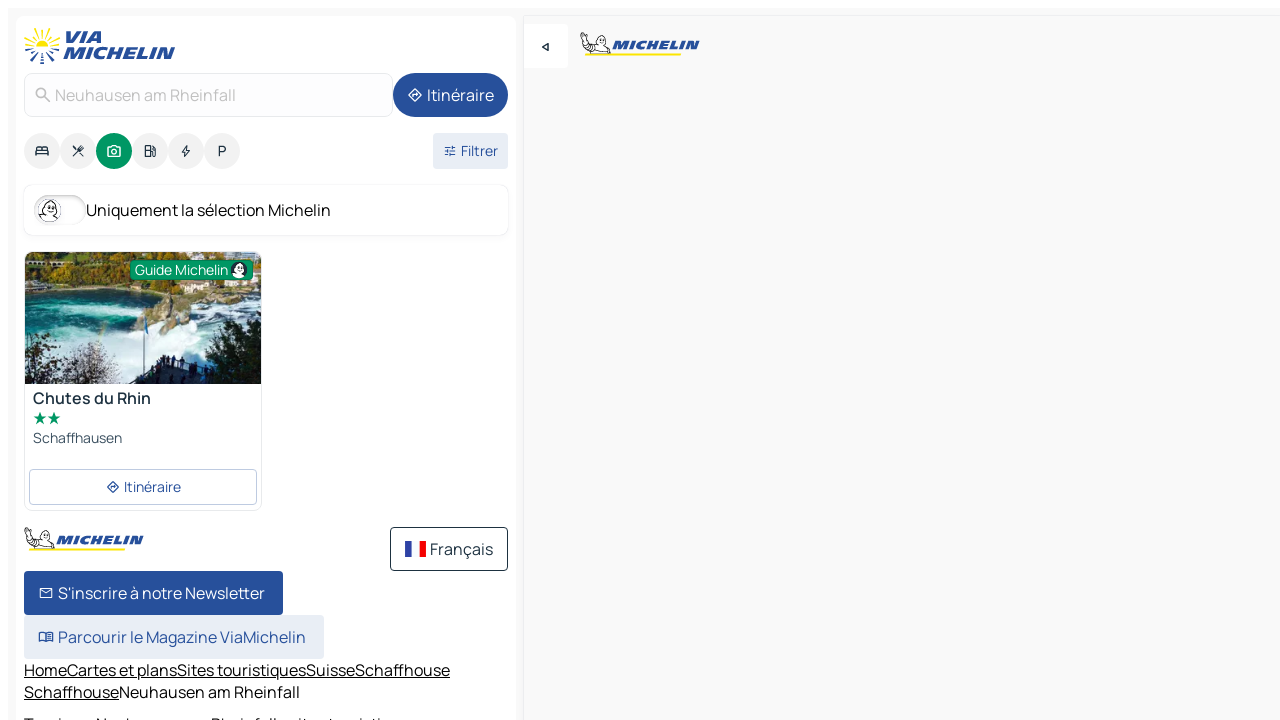

--- FILE ---
content_type: text/html
request_url: https://www.viamichelin.fr/cartes-plans/sites-touristiques/suisse/schaffhouse/schaffhouse/neuhausen_am_rheinfall-8212
body_size: 12963
content:
<!doctype html>
<html lang="fr">

<head>
	<meta charset="utf-8" />
	<meta name="viewport" content="width=device-width, initial-scale=1, maximum-scale=1, user-scalable=no" />
	<meta name="apple-itunes-app" content="app-id=443142682" />
	<!-- start app -->
	
		<link href="../../../../../_app/immutable/assets/vnd.D6Q4K2v3.css" rel="stylesheet">
		<link href="../../../../../_app/immutable/assets/lib.Cal4F3nj.css" rel="stylesheet">
		<link href="../../../../../_app/immutable/assets/vnd.Dmjc78Y1.css" rel="stylesheet">
		<link href="../../../../../_app/immutable/assets/0.C737XJuh.css" rel="stylesheet">
		<link href="../../../../../_app/immutable/assets/2.DTvqgUuk.css" rel="stylesheet">
		<link href="../../../../../_app/immutable/assets/10.C0zcU66-.css" rel="stylesheet"><!--1xg1a3p--><!--[!--><!--]--> <!--[--><!--[--><link rel="preconnect" href="https://gv-images.viamichelin.com"/> <link rel="dns-prefetch" href="https://gv-images.viamichelin.com"/><link rel="preconnect" href="https://map7.viamichelin.com"/> <link rel="dns-prefetch" href="https://map7.viamichelin.com"/><link rel="preconnect" href="https://map8.viamichelin.com"/> <link rel="dns-prefetch" href="https://map8.viamichelin.com"/><link rel="preconnect" href="https://map9.viamichelin.com"/> <link rel="dns-prefetch" href="https://map9.viamichelin.com"/><link rel="preconnect" href="https://sdk.privacy-center.org"/> <link rel="dns-prefetch" href="https://sdk.privacy-center.org"/><!--]--><!--]--> <!--[--><!--[--><link rel="prefetch" href="https://gv-images.viamichelin.com/images/michelin_guide/max/Img_33548.jpg?width=320&amp;format=auto" as="image"/><!--]--><!--]--> <meta name="description" content="Retrouvez tous les sites touristiques Neuhausen am Rheinfall. Planifiez votre voyage et vos vacances Neuhausen am Rheinfall grâce au Guide Michelin Neuhausen am Rheinfall"/> <meta property="og:type" content="website"/> <meta property="og:site_name" content="ViaMichelin"/> <!--[--><meta property="og:title" content="Tourisme Neuhausen am Rheinfall - sites touristiques - ViaMichelin"/><!--]--> <!--[--><meta property="og:description" content="Retrouvez tous les sites touristiques Neuhausen am Rheinfall. Planifiez votre voyage et vos vacances Neuhausen am Rheinfall grâce au Guide Michelin Neuhausen am Rheinfall"/><!--]--> <!--[--><meta property="og:image" content="https://www.viamichelin.fr/_app/immutable/assets/logo-social.CPCa_Ogs.png"/><!--]--> <!--[!--><!--]--> <!--[--><link rel="alternate" href="https://www.viamichelin.at/karten-stadtplan/touristische-attraktionen/schweiz/schaffhausen/schaffhausen/neuhausen_am_rheinfall-8212" hreflang="de-at"/><link rel="alternate" href="https://fr.viamichelin.be/cartes-plans/sites-touristiques/suisse/schaffhouse/schaffhouse/neuhausen_am_rheinfall-8212" hreflang="fr-be"/><link rel="alternate" href="https://nl.viamichelin.be/kaarten-plattegronden/toeristische-bezienswaardigheden/zwitserland/schaffhausen/schaffhausen/neuhausen_am_rheinfall-8212" hreflang="nl-be"/><link rel="alternate" href="https://de.viamichelin.ch/karten-stadtplan/touristische-attraktionen/schweiz/schaffhausen/schaffhausen/neuhausen_am_rheinfall-8212" hreflang="de-ch"/><link rel="alternate" href="https://fr.viamichelin.ch/cartes-plans/sites-touristiques/suisse/schaffhouse/schaffhouse/neuhausen_am_rheinfall-8212" hreflang="fr-ch"/><link rel="alternate" href="https://it.viamichelin.ch/mappe-piantine/siti-turistici/svizzera/sciaffusa/sciaffusa/neuhausen_am_rheinfall-8212" hreflang="it-ch"/><link rel="alternate" href="https://www.viamichelin.com/maps/tourist-attractions/switzerland/schaffhausen/schaffhausen/neuhausen_am_rheinfall-8212" hreflang="en"/><link rel="alternate" href="https://www.viamichelin.de/karten-stadtplan/touristische-attraktionen/schweiz/schaffhausen/schaffhausen/neuhausen_am_rheinfall-8212" hreflang="de"/><link rel="alternate" href="https://www.viamichelin.es/mapas-planos/lugares-turisticos/suiza/schaffhausen/schaffhausen/neuhausen_am_rheinfall-8212" hreflang="es"/><link rel="alternate" href="https://www.viamichelin.it/mappe-piantine/siti-turistici/svizzera/sciaffusa/sciaffusa/neuhausen_am_rheinfall-8212" hreflang="it"/><link rel="alternate" href="https://www.viamichelin.ie/maps/tourist-attractions/switzerland/schaffhausen/schaffhausen/neuhausen_am_rheinfall-8212" hreflang="en-ie"/><link rel="alternate" href="https://www.viamichelin.nl/kaarten-plattegronden/toeristische-bezienswaardigheden/zwitserland/schaffhausen/schaffhausen/neuhausen_am_rheinfall-8212" hreflang="nl"/><link rel="alternate" href="https://www.viamichelin.pt/mapas-plantas/sitios-turisticos/suica/schaffhausen/schaffhausen/neuhausen_am_rheinfall-8212" hreflang="pt"/><link rel="alternate" href="https://www.viamichelin.co.uk/maps/tourist-attractions/switzerland/schaffhausen/schaffhausen/neuhausen_am_rheinfall-8212" hreflang="en-gb"/><!--]--> <!--[!--><!--]--><!----><title>Tourisme Neuhausen am Rheinfall - sites touristiques - ViaMichelin</title>
	<!-- end app -->

	<meta name="google-site-verification" content="ZVTviWVAsiE1ANEqqa7-y2POL9Bky6IFf-hdoo7W90U" />

	<link rel="icon" href="../../../../../favicon.png" />

	<!-- Start Consent -->
	<script nonce="ioliYAhsIHxYJuCvDz0jfA==" id="spcloader" async fetchpriority="high" type="text/javascript"
		src="https://sdk.privacy-center.org/a1a55c7f-7f45-4e4b-80ac-b48e44c2fe99/loader.js?target=www.viamichelin.fr"></script>
	<script nonce="ioliYAhsIHxYJuCvDz0jfA==" type="text/javascript" async>
			window.didomiOnReady = window.didomiOnReady || [];
			window.didomiEventListeners = window.didomiEventListeners || [];

			window.didomiEventListeners.push(
				{
					event: "notice.shown",
					listener() {
						const $link = document.querySelector(
							".didomi-notice-view-partners-link-in-text"
						);
						if (!$link) {
							return;
						}
						$link.removeAttribute("href");
						$link.addEventListener("click", () => {
							Didomi.preferences.show("vendors");
						});
					},
				},
				{
					event: "notice.clickagree",
					listener() {
						window.postMessage({ type: 'didomi_clickagree'})
					}
				}
			);

			window.didomiConfig = {
				user: {
					bots: {
						consentRequired: false,
					},
				},
				preferences: {
					showWhenConsentIsMissing: false,
				},
			};

			window.gdprAppliesGlobally = true;
			// prettier-ignore
			!function(){function t(e){if(!window.frames[e]){if(document.body&&document.body.firstChild){let a=document.body,n=document.createElement("iframe");n.style.display="none",n.name=e,n.title=e,a.insertBefore(n,a.firstChild)}else setTimeout(function(){t(e)},5)}}function e(t,e,a,n,i){function r(t,a,n,r){if("function"!=typeof n)return;window[e]||(window[e]=[]);let s=!1;i&&(s=i(t,r,n)),s||window[e].push({command:t,version:a,callback:n,parameter:r})}function s(e){if(!window[t]||!0!==window[t].stub||!e.data)return;let i="string"==typeof e.data,r;try{r=i?JSON.parse(e.data):e.data}catch(s){return}if(r[a]){let f=r[a];window[t](f.command,f.version,function(t,a){let r={};r[n]={returnValue:t,success:a,callId:f.callId},e.source.postMessage(i?JSON.stringify(r):r,"*")},f.parameter)}}r.stub=!0,r.stubVersion=2,"function"!=typeof window[t]&&(window[t]=r,window.addEventListener?window.addEventListener("message",s,!1):window.attachEvent("onmessage",s))}e("__uspapi","__uspapiBuffer","__uspapiCall","__uspapiReturn"),t("__uspapiLocator"),e("__tcfapi","__tcfapiBuffr","__tcl","__tcfapiReturn"),t("__tcfapiLocator")}();
		</script>
	<!-- End Consent -->

	<!-- Start Google tag manager -->
	<script src="https://www.googletagmanager.com/gtag/js?id=G-8LZ739LDYN" defer type="didomi/javascript"
		nonce="ioliYAhsIHxYJuCvDz0jfA==" fetchpriority="low"></script>
	<script nonce="ioliYAhsIHxYJuCvDz0jfA==" type="text/javascript" defer>
			window.dataLayer = window.dataLayer || [];
			function gtag() {
				dataLayer.push(arguments);
			}
			gtag('js', new Date());
			gtag('config', 'G-8LZ739LDYN', { send_page_view: false });
		</script>
	<!-- End Google tag manager -->
</head>

<body data-sveltekit-preload-data="hover" class="text-body">
	<div style="display: contents"><!--[--><!--[--><!----><!--[--><!--]--> <!--[--><!----><div class="main-container bg-neutral-weak homepage svelte-9k52vj" style="--bottomsheet-height-offset: -100px;"><div class="map svelte-9k52vj"><div class="h-full w-full md:shadow-smooth-block md:relative svelte-6wt9i2" data-testid="map-container"><!--[!--><!--]--></div><!----> <!--[--><div class="absolute top-4 left-0 size-11 z-ontop hidden md:block"><button type="button" class="btn-filled-white btn-md rd-l-0 min-w-max"><!--[!--><!--[--><!----><span class="flex w-max size-3.5"><!--[--><!----><span class="icon-arrow-back-left inline-block"><!----></span><!----><!--]--><!----></span><!----><!--]--> <!--[!--><!--]--> <!--[!--><!--]--><!--]--> <!--[!--><!--]--></button><!----></div><!--]--> <img src="/_app/immutable/assets/vm-logo-bib-michelin.Dd_LzvJh.svg" alt="Michelin" class="absolute left-14 top-6 md:block hidden z-hover" height="24" width="120"/> <img height="32" width="126" src="/_app/immutable/assets/vm-logo-large.BEgj6SJ1.svg" alt="ViaMichelin" class="absolute-center-x top-2 md:hidden z-hover"/></div> <!--[!--><!--]--> <div class="slot-container md:p-2 md:pr-0 md:h-dvh printable svelte-9k52vj"><div class="md:overflow-hidden md:rd-2 md:h-dvh max-h-full printable"><div class="slot-wrapper h-full scrollbar-thin printable md:bg-neutral-weakest svelte-9k52vj"><!--[!--><!--]--> <!--[--><!----><!--[--><!----><!--[!--><!----><div class="translate-slide-offset md:block svelte-5lb488" style="--slide-offset: 0px;"><img src="/_app/immutable/assets/vm-logo-bib-michelin.Dd_LzvJh.svg" alt="Michelin" class="absolute top-[var(--top)] right-[var(--right)] md:hidden" style="--top: -24px; --right: 8px;" height="24" width="120"/> <div><div><div class="searchtools w-full md:flex md:flex-wrap md:gap-4 md:bg-transparent md:px-2 md:pt-2 svelte-1kj4v11" data-testid="map-search-panel"><!--[!--><!--]--> <!--[!--><div class="hidden md:block w-full"><header role="banner" class="flex items-center w-full py-1 justify-between md:py-0"><!--[!--><!--[--><a href="../../../../../" class="block py-1 pr-2 shrink-0" aria-label="Retour à la page d'accueil" data-sveltekit-preload-data="tap"><img class="h-9 cover-left" src="/_app/immutable/assets/vm-logo-large.BEgj6SJ1.svg" alt="ViaMichelin" width="152" height="36"/></a><!--]--><!--]--> <!--[!--><!--[!--><!--]--><!--]--></header><!----></div><!--]--> <div class="flex gap-2 w-full md:p-0 md:bg-transparent border-coloredneutral-weakest rounded-full p-2"><div class="search relative w-full min-w-0  svelte-oeoh2d"><label for="address-search" class="text-sm"> <span class="input-container flex items-center p-2 w-full text-5 gap-1 rd-2 relative b-solid b-0.5 border-coloredneutral-weakest element-disabled bg-neutral-soft text-neutral svelte-xzp1b6"><!--[--><!----><span class="icon-search inline-block w-5 "><!----></span><!----><!--]--> <input type="text" id="address-search" class="input min-w-0 text-md text-coloredneutral b-0 flex-grow bg-transparent placeholder:text-neutral disabled:text-neutral svelte-xzp1b6" placeholder="On va où ?" aria-label="On va où ?" disabled autocomplete="off" value="Neuhausen am Rheinfall"/> <!--[!--><!--]--> <!--[!--><!--]--></span></label><!----> <ul class="results rd-2 absolute z-hover w-full m-0 mt-1 p-0 shadow-smooth-bottom-2 bg-neutral-weakest text-coloredneutral text-md svelte-oeoh2d" role="listbox" aria-label="Résultats de la recherche"><!--[!--><!--]--><!----> <!--[!--><!--]--><!----> <!--[!--><!--[!--><!--]--><!--]--><!----></ul></div><!----> <!--[--><button type="button" aria-label="Itinéraire" class="btn-filled-primary btn-md z-infront rounded-full min-w-max"><!--[!--><!--[--><!----><span class="flex w-max"><!--[--><!----><span class="icon-directions inline-block"><!----></span><!----><!--]--><!----></span><!----><!--]--> <!--[--><span class="ml-1">Itinéraire</span><!--]--> <!--[!--><!--]--><!--]--> <!--[!--><!--]--></button><!--]--></div></div></div><!----></div></div> <div class="poi-container relative z-1 md:block bg-neutral-weakest md:bg-transparent block svelte-5lb488"><button type="button" class="handle relative w-full p-4 rd-2 b-0 grid place-items-center bg-transparent md:hidden" aria-label="Ouvrir le panneau" style="height: 40px;"><span class="rd-2 w-20 h-2 bg-base-15"></span></button><!----> <div class="mt-4"><div class="mb-2 px-2"><div class="flex justify-between flex-nowrap flex-row-reverse"><div class="grow-3 order-2"><div class="flex gap-1 flex-wrap" role="listbox" aria-multiselectable="true" aria-orientation="horizontal" aria-label="Points d'intérêt"><!--[--><!--[!--><button type="button" role="option" title="Recherche Hébergements" aria-selected="false" aria-label="Recherche Hébergements" class="whitespace-nowrap flex justify-center items-center text-md gap-1 b-0 cursor-pointer rounded-full p-2.5 bg-neutral-soft hover:bg-coloredneutral-weak text-coloredneutral svelte-f2zwv4 aspect-ratio-1"><!--[!--><!--[--><!----><span class="flex w-max"><!--[--><!----><span class="icon-hotel inline-block"><!----></span><!----><!--]--><!----></span><!----><!--]--> <!--[!--><!--]--> <!--[!--><!--]--><!--]--></button><!--]--><!--[!--><button type="button" role="option" title="Recherche Restaurants" aria-selected="false" aria-label="Recherche Restaurants" class="whitespace-nowrap flex justify-center items-center text-md gap-1 b-0 cursor-pointer rounded-full p-2.5 bg-neutral-soft hover:bg-coloredneutral-weak text-coloredneutral svelte-f2zwv4 aspect-ratio-1"><!--[!--><!--[--><!----><span class="flex w-max"><!--[--><!----><span class="icon-restaurant inline-block"><!----></span><!----><!--]--><!----></span><!----><!--]--> <!--[!--><!--]--> <!--[!--><!--]--><!--]--></button><!--]--><!--[!--><button type="button" role="option" title="Recherche Tourisme" aria-selected="true" aria-label="Recherche Tourisme" class="whitespace-nowrap flex justify-center items-center text-md gap-1 b-0 cursor-pointer rounded-full p-2.5 bg-tourism text-neutral-weakest hover:bg-tourism-soft svelte-f2zwv4 aspect-ratio-1"><!--[!--><!--[--><!----><span class="flex w-max"><!--[--><!----><span class="icon-tourism inline-block"><!----></span><!----><!--]--><!----></span><!----><!--]--> <!--[!--><!--]--> <!--[!--><!--]--><!--]--></button><!--]--><!--[!--><button type="button" role="option" title="Recherche Stations service" aria-selected="false" aria-label="Recherche Stations service" class="whitespace-nowrap flex justify-center items-center text-md gap-1 b-0 cursor-pointer rounded-full p-2.5 bg-neutral-soft hover:bg-coloredneutral-weak text-coloredneutral svelte-f2zwv4 aspect-ratio-1"><!--[!--><!--[--><!----><span class="flex w-max"><!--[--><!----><span class="icon-energy-pump inline-block"><!----></span><!----><!--]--><!----></span><!----><!--]--> <!--[!--><!--]--> <!--[!--><!--]--><!--]--></button><!--]--><!--[!--><button type="button" role="option" title="Recherche Recharges auto" aria-selected="false" aria-label="Recherche Recharges auto" class="whitespace-nowrap flex justify-center items-center text-md gap-1 b-0 cursor-pointer rounded-full p-2.5 bg-neutral-soft hover:bg-coloredneutral-weak text-coloredneutral svelte-f2zwv4 aspect-ratio-1"><!--[!--><!--[--><!----><span class="flex w-max"><!--[--><!----><span class="icon-flash inline-block"><!----></span><!----><!--]--><!----></span><!----><!--]--> <!--[!--><!--]--> <!--[!--><!--]--><!--]--></button><!--]--><!--[!--><button type="button" role="option" title="Recherche Parkings" aria-selected="false" aria-label="Recherche Parkings" class="whitespace-nowrap flex justify-center items-center text-md gap-1 b-0 cursor-pointer rounded-full p-2.5 bg-neutral-soft hover:bg-coloredneutral-weak text-coloredneutral svelte-f2zwv4 aspect-ratio-1"><!--[!--><!--[--><!----><span class="flex w-max"><!--[--><!----><span class="icon-parking inline-block"><!----></span><!----><!--]--><!----></span><!----><!--]--> <!--[!--><!--]--> <!--[!--><!--]--><!--]--></button><!--]--><!--]--></div><!----></div> <!--[--><div class="ml-2 relative order-1"><button type="button" aria-label="Ouvrir les filtres" class="btn-filled-light btn-sm relative filter-button min-w-max"><!--[!--><!--[--><!----><span class="flex w-max"><!--[--><!----><span class="icon-tune inline-block"><!----></span><!----><!--]--><!----></span><!----><!--]--> <!--[--><span class="ml-1">Filtrer</span><!--]--> <!--[!--><!--]--><!--]--> <!--[--><!--[!--><!--]--><!----><!--]--></button><!----></div><!--]--></div> <div class="date-range-picker-container min-w-0 w-full order--1 mt-2"><div class="flex items-start gap-2"><!--[!--><!--]--></div></div></div><!----> <!--[--><div class="bg-neutral-weakest p-2 rd-2 flex flex-col mb-4 mx-2 shadow-smooth-block"><label for="only-michelin-switch" class="flex p-0.5 items-center gap-2 max-w-max cursor-pointer"><input id="only-michelin-switch" type="checkbox" role="switch" class="sr-only"/> <span class="rounded-full w-13 h-7.5 transition-colors shadow-michelin-switch bg-base-0"><!----><span class="icon-bib-signature inline-block transition-transform p-3.9 translate-x-none"><!----></span><!----><!----></span> <span class="select-none">Uniquement la sélection Michelin</span></label><!----></div><!--]--> <!--[--><ul data-testid="poilist" class="container m-0 px-2 grid svelte-1qh5ik5"><!--[!--><!--[--><!--[!--><!--[!--><!----><!--[--><!----><li data-testid="poi-card-0" data-category="tourism" class="poi-card lg grid text-body border-coloredneutral-weakest bg-neutral-weakest hover:border-transparent border-1 border-solid rd-2 relative with-shadow vertical svelte-1ci3g67" role="none"><a href="/cartes-plans/sites-touristiques/poi/schaffhausen-8200-2c0a9b3b7ae4" class="decoration-none flex flex-col " data-sveltekit-preload-data="tap"><!--[--><!----><div data-testid="poi-card-hero" class="poi-card-hero group grid w-full h-full max-h-132px p-0 m-0 overflow-hidden vertical svelte-1wnh944"><!--[!--><!--[--><!----><div class="container-carousel w-full relative cursor-pointer full carousel h-full max-h-132px w-full grid-area-[1/-1] overflow-hidden svelte-w1l4d7" role="region" aria-roledescription="carousel" aria-label="Carrousel d'image pour Chutes du Rhin"><!--[!--><!--]--> <div class="h-auto"><button type="button" aria-label="Voir le contenu précédent" aria-hidden="true" class="btn-ghost-white btn-md left-arrow-container absolute left-0 hidden poi-card-hero-controls min-w-max"><!--[!--><!--[--><!----><span class="flex w-max"><!--[--><!----><span class="icon-chevron-left inline-block"><!----></span><!----><!--]--><!----></span><!----><!--]--> <!--[!--><!--]--> <!--[!--><!--]--><!--]--> <!--[!--><!--]--></button><!----> <ul class="carousel flex h-100% overflow-x-scroll m-0 p-0 list-none bg-neutral-weakest rd-tr-2 rd-tl-2 h-full w-full svelte-w1l4d7" aria-roledescription="slide" role="group" aria-label="image 1 sur 2"><!--[--><li class="img-container items-center flex grow-0 shrink-0 justify-center w-full svelte-w1l4d7"><figure class="img-wrapper w-full m-0 p-0 h-full overflow-hidden"><!--[!--><img decoding="sync" src="https://gv-images.viamichelin.com/images/michelin_guide/max/Img_33548.jpg?width=320&amp;format=auto" alt="Chutes du Rhin - 0" class="h-full w-full" srcset="https://gv-images.viamichelin.com/images/michelin_guide/max/Img_33548.jpg?width=160&amp;format=auto 160w, https://gv-images.viamichelin.com/images/michelin_guide/max/Img_33548.jpg?width=320&amp;format=auto 320w, https://gv-images.viamichelin.com/images/michelin_guide/max/Img_33548.jpg?width=640&amp;format=auto 640w, https://gv-images.viamichelin.com/images/michelin_guide/max/Img_33548.jpg?width=960&amp;format=auto 960w, https://gv-images.viamichelin.com/images/michelin_guide/max/Img_33548.jpg?width=1280&amp;format=auto 1280w, https://gv-images.viamichelin.com/images/michelin_guide/max/Img_33548.jpg 1920w" sizes="320px" style="width: 260px; height: 132px; object-fit: cover;" onerror="this.__e=event"/><!----> <!--[!--><!--]--><!--]--></figure></li><li class="img-container items-center flex grow-0 shrink-0 justify-center w-full svelte-w1l4d7"><figure class="img-wrapper w-full m-0 p-0 h-full overflow-hidden"><!--[!--><img decoding="sync" src="https://gv-images.viamichelin.com/images/michelin_guide/max/Img_8684.jpg?width=320&amp;format=auto" alt="Chutes du Rhin - 1" class="h-full w-full" srcset="https://gv-images.viamichelin.com/images/michelin_guide/max/Img_8684.jpg?width=160&amp;format=auto 160w, https://gv-images.viamichelin.com/images/michelin_guide/max/Img_8684.jpg?width=320&amp;format=auto 320w, https://gv-images.viamichelin.com/images/michelin_guide/max/Img_8684.jpg?width=640&amp;format=auto 640w, https://gv-images.viamichelin.com/images/michelin_guide/max/Img_8684.jpg?width=960&amp;format=auto 960w, https://gv-images.viamichelin.com/images/michelin_guide/max/Img_8684.jpg?width=1280&amp;format=auto 1280w, https://gv-images.viamichelin.com/images/michelin_guide/max/Img_8684.jpg 1920w" sizes="320px" style="width: 260px; height: 132px; object-fit: cover;" onerror="this.__e=event"/><!----> <!--[!--><!--]--><!--]--></figure></li><!--]--></ul> <!--[!--><!--]--> <button type="button" aria-label="Voir le contenu suivant" aria-hidden="false" class="btn-ghost-white btn-md right-arrow-container absolute right-0 hidden md:block poi-card-hero-controls min-w-max"><!--[!--><!--[--><!----><span class="flex w-max"><!--[--><!----><span class="icon-chevron-right inline-block"><!----></span><!----><!--]--><!----></span><!----><!--]--> <!--[!--><!--]--> <!--[!--><!--]--><!--]--> <!--[!--><!--]--></button><!----></div><!----></div><!----><!--]--><!--]--> <!--[--><div class="opacity-container relative self-start justify-self-end grid-area-[1/-1] p-2 group-has-hover:opacity-0 group-has-[.no-hover]:opacity-100 svelte-1wnh944"><div class="flex items-center justify-center w-max shrink-0  rd-1 py-0.5 px-1 bg-tourism text-neutral-weakest border-tourism-strong border-1 border-solid gap-0.5 max-h-5 svelte-snfjjm"><!--[!--><!--[!--><!--[!--><!--]--> <!--[--><span class="text-sm mr-0.5">Guide Michelin</span><!--]--> <!--[--><!----><div class="flex w-max text-4.5"><!--[--><!----><div class="icon-recommended inline-block"><!----></div><!----><!--]--><!----></div><!----><!--]--><!--]--><!--]--></div><!----></div><!--]--> <!--[!--><!--]--><!----></div><!----><!--]--> <div class="pt-1 px-2 pb-0 grid h-max"><!--[--><!--[--><!--[--><div class="inline-flex justify-between w-full min-w-0 text-body text-md font-600 gap-x-0.5 text-coloredneutral"><span data-testid="card-title" class="pb-0.5 clamp-lines-2">Chutes du Rhin</span> <!--[!--><!--]--></div><!--]--><!--]--> <!--[--><div class="flex flex-row items-center pbe-1"><!--[--><!----><span class="flex w-max text-tourism text-4"><!--[--><!----><span class="icon-tourism-star inline-block mx--0.25"><!----></span><!----><!----><span class="icon-tourism-star inline-block mx--0.25"><!----></span><!----><!--]--><!----></span><!----><!--]--> <!--[!--><!--]--></div><!--]--> <!--[--><span class="truncate font-400 text-sm text-coloredneutral-soft p-be-1px">Schaffhausen</span><!--]--> <!--[!--><!--]--> <!--[!--><!--]--> <!--[!--><!--]--> <!--[!--><!--]--><!--]--></div><!----></a> <div class="button-wrapper p-1 p-bs-3px"><!--[!--><!--[!--><!--[!--><button type="button" class="btn-outline-light btn-sm w-full overflow-hidden"><!--[!--><!--[--><!----><span class="flex w-max"><!--[--><!----><span class="icon-directions inline-block"><!----></span><!----><!--]--><!----></span><!----><!--]--> <!--[--><span class="ml-1 undefined text-wrap-balance">Itinéraire</span><!--]--> <!--[!--><!--]--><!--]--> <!--[!--><!--]--></button><!--]--><!--]--><!--]--></div><!----><!----></li><!----><!--]--><!----><!--]--><!--]--><!--]--><!--]--></ul><!--]--><!----> <!--[!--><!--]--></div> <!--[!--><!--]--> <!--[!--><!--]--> <!--[--><!--[!--><!--]--><!--]--> <footer role="contentinfo" data-sveltekit-preload-data="tap" class="bg-neutral-weakest flex flex-col gap-6 p-2 pb-0  svelte-1b4fnhr"><div class="flex flex-col gap-4 "><div class="flex justify-between"><img src="/_app/immutable/assets/vm-logo-bib-michelin.Dd_LzvJh.svg" alt="Michelin" height="24" width="120"/> <button type="button" class="btn-outline-primary btn-md min-w-max"><!--[!--><!--[--><!----><span class="flex w-max"><!--[--><!----><span class="icon-flag-fr inline-block"><!----></span><!----><!--]--><!----></span><!----><!--]--> <!--[--><span class="ml-1">Français</span><!--]--> <!--[!--><!--]--><!--]--> <!--[!--><!--]--></button><!----></div> <div class="flex flex-col md:flex-row md:flex-wrap gap-4"><!--[--><a href="https://3fe75001.sibforms.com/serve/[base64]" class="min-w-max btn-filled-primary btn-md svelte-1b8k1k" rel="noopener" target="_blank"><!--[!--><!--[--><!----><div class="flex w-max"><!--[--><!----><div class="icon-mail inline-block"><!----></div><!----><!--]--><!----></div><!----><!--]--> <!--[--><span class="px-1">S'inscrire à notre Newsletter</span><!--]--> <!--[!--><!--]--><!--]--></a><!--]--> <a href="https://www.viamichelin.fr/magazine/?utm_source=viamichelin_web&amp;utm_medium=browse_button" class="min-w-max btn-filled-light btn-md svelte-1b8k1k" rel="external noopener" target="_blank"><!--[!--><!--[--><!----><div class="flex w-max"><!--[--><!----><div class="icon-menu-book inline-block"><!----></div><!----><!--]--><!----></div><!----><!--]--> <!--[--><span class="px-1">Parcourir le Magazine ViaMichelin</span><!--]--> <!--[!--><!--]--><!--]--></a><!----></div></div> <!--[!--><!--]--> <!--[!--><!--]--><!----> <!--[--><!--[--><ol itemscope="" itemtype="http://schema.org/BreadcrumbList" class="breadcrumbs flex flex-wrap p-0 items-center whitespace-nowrap svelte-qo6nxf"><li itemprop="itemListElement" itemtype="http://schema.org/ListItem" itemscope="" class="svelte-qo6nxf"><a href="/" class="link inline svelte-1b8k1k" itemprop="item"><!--[--><span itemprop="name">Home</span><!----><!--]--></a><!----> <meta itemprop="position" content="0"/></li> <!--[--><!--[--><li itemprop="itemListElement" itemtype="http://schema.org/ListItem" itemscope="" class="svelte-qo6nxf"><!--[--><a href="/" class="link inline svelte-1b8k1k" itemprop="item" data-sveltekit-preload-data="off"><!--[--><span itemprop="name">Cartes et plans</span><!----><!--]--></a><!--]--> <meta itemprop="position" content="1"/></li><!--]--><!--[--><li itemprop="itemListElement" itemtype="http://schema.org/ListItem" itemscope="" class="svelte-qo6nxf"><!--[--><a href="/cartes-plans/sites-touristiques" class="link inline svelte-1b8k1k" itemprop="item" data-sveltekit-preload-data="off"><!--[--><span itemprop="name">Sites touristiques</span><!----><!--]--></a><!--]--> <meta itemprop="position" content="2"/></li><!--]--><!--[--><li itemprop="itemListElement" itemtype="http://schema.org/ListItem" itemscope="" class="svelte-qo6nxf"><!--[--><a href="/cartes-plans/sites-touristiques/suisse" class="link inline svelte-1b8k1k" itemprop="item" data-sveltekit-preload-data="off"><!--[--><span itemprop="name">Suisse</span><!----><!--]--></a><!--]--> <meta itemprop="position" content="3"/></li><!--]--><!--[--><li itemprop="itemListElement" itemtype="http://schema.org/ListItem" itemscope="" class="svelte-qo6nxf"><!--[--><a href="/cartes-plans/sites-touristiques/suisse/schaffhouse" class="link inline svelte-1b8k1k" itemprop="item" data-sveltekit-preload-data="off"><!--[--><span itemprop="name">Schaffhouse</span><!----><!--]--></a><!--]--> <meta itemprop="position" content="4"/></li><!--]--><!--[--><li itemprop="itemListElement" itemtype="http://schema.org/ListItem" itemscope="" class="svelte-qo6nxf"><!--[--><a href="/cartes-plans/sites-touristiques/suisse/schaffhouse/schaffhouse" class="link inline svelte-1b8k1k" itemprop="item" data-sveltekit-preload-data="off"><!--[--><span itemprop="name">Schaffhouse</span><!----><!--]--></a><!--]--> <meta itemprop="position" content="5"/></li><!--]--><!--[--><li itemprop="itemListElement" itemtype="http://schema.org/ListItem" itemscope="" class="svelte-qo6nxf"><!--[!--><span itemprop="name" class="text-md text-neutral-strongest">Neuhausen am Rheinfall</span><!--]--> <meta itemprop="position" content="6"/></li><!--]--><!--]--></ol><!--]--> <!--[--><h1 class="text-md font-medium">Tourisme Neuhausen am Rheinfall - sites touristiques - ViaMichelin</h1><!--]--> <!--[--><!--[!--><p class="description">Retrouvez tous les sites touristiques Neuhausen am Rheinfall. Planifiez votre voyage et vos vacances Neuhausen am Rheinfall grâce au Guide Michelin Neuhausen am Rheinfall</p><!--]--><!--]--> <!--[!--><!--]--> <!--[--><section class="flex flex-col gap-0 p-0 m-0"><!--[--><h2 class="border-b-1 border-b-solid text-coloredneutral-soft text-bold text-md m-0" data-testid="seo-footer-link-block-title"><button type="button" class="btn-ghost-primary btn-md w-full justify-between min-w-max"><!--[!--><!--[!--><!--]--> <!--[--><span class="mr-1">Neuhausen am Rheinfall</span><!--]--> <!--[--><!----><span class="flex w-max"><!--[--><!----><span class="icon-chevron-right inline-block"><!----></span><!----><!--]--><!----></span><!----><!--]--><!--]--> <!--[!--><!--]--></button><!----></h2> <ul data-testid="seo-footer-link-block-list" class="svelte-1ba0xl7"><!--[--><li><a href="/cartes-plans/suisse/schaffhouse/schaffhouse/neuhausen_am_rheinfall-8212" class="min-w-max link flex justify-start svelte-1b8k1k"><!--[!--><!--[!--><!--]--> <!--[--><span class="px-1">Neuhausen am Rheinfall Cartes et plans</span><!--]--> <!--[!--><!--]--><!--]--></a><!----></li><li><a href="/cartes-plans/trafic/suisse/schaffhouse/schaffhouse/neuhausen_am_rheinfall-8212" class="min-w-max link flex justify-start svelte-1b8k1k"><!--[!--><!--[!--><!--]--> <!--[--><span class="px-1">Neuhausen am Rheinfall Trafic</span><!--]--> <!--[!--><!--]--><!--]--></a><!----></li><li><a href="/cartes-plans/hotels/suisse/schaffhouse/schaffhouse/neuhausen_am_rheinfall-8212" class="min-w-max link flex justify-start svelte-1b8k1k"><!--[!--><!--[!--><!--]--> <!--[--><span class="px-1">Neuhausen am Rheinfall Hôtels</span><!--]--> <!--[!--><!--]--><!--]--></a><!----></li><li><a href="/cartes-plans/restaurants/suisse/schaffhouse/schaffhouse/neuhausen_am_rheinfall-8212" class="min-w-max link flex justify-start svelte-1b8k1k"><!--[!--><!--[!--><!--]--> <!--[--><span class="px-1">Neuhausen am Rheinfall Restaurants</span><!--]--> <!--[!--><!--]--><!--]--></a><!----></li><li><a href="/cartes-plans/sites-touristiques/suisse/schaffhouse/schaffhouse/neuhausen_am_rheinfall-8212" class="min-w-max link flex justify-start svelte-1b8k1k"><!--[!--><!--[!--><!--]--> <!--[--><span class="px-1">Neuhausen am Rheinfall Sites touristiques</span><!--]--> <!--[!--><!--]--><!--]--></a><!----></li><li><a href="/cartes-plans/stations-service/suisse/schaffhouse/schaffhouse/neuhausen_am_rheinfall-8212" class="min-w-max link flex justify-start svelte-1b8k1k"><!--[!--><!--[!--><!--]--> <!--[--><span class="px-1">Neuhausen am Rheinfall Stations-service</span><!--]--> <!--[!--><!--]--><!--]--></a><!----></li><li><a href="/cartes-plans/parkings/suisse/schaffhouse/schaffhouse/neuhausen_am_rheinfall-8212" class="min-w-max link flex justify-start svelte-1b8k1k"><!--[!--><!--[!--><!--]--> <!--[--><span class="px-1">Neuhausen am Rheinfall Parkings</span><!--]--> <!--[!--><!--]--><!--]--></a><!----></li><!--]--></ul><!--]--> <!--[--><h2 class="border-b-1 border-b-solid text-coloredneutral-soft text-bold text-md m-0" data-testid="seo-footer-link-block-title"><button type="button" class="btn-ghost-primary btn-md w-full justify-between min-w-max"><!--[!--><!--[!--><!--]--> <!--[--><span class="mr-1">Itinéraires</span><!--]--> <!--[--><!----><span class="flex w-max"><!--[--><!----><span class="icon-chevron-right inline-block"><!----></span><!----><!--]--><!----></span><!----><!--]--><!--]--> <!--[!--><!--]--></button><!----></h2> <ul data-testid="seo-footer-link-block-list" class="svelte-1ba0xl7"><!--[--><li><a href="/itineraires/resultats/neuhausen_am_rheinfall-8212-schaffhouse-schaffhouse-suisse-to-schaffhouse-8200-schaffhouse-schaffhouse-suisse" class="min-w-max link flex justify-start svelte-1b8k1k"><!--[!--><!--[!--><!--]--> <!--[--><span class="px-1">Itinéraires Neuhausen am Rheinfall - Schaffhouse</span><!--]--> <!--[!--><!--]--><!--]--></a><!----></li><li><a href="/itineraires/resultats/neuhausen_am_rheinfall-8212-schaffhouse-schaffhouse-suisse-to-neunkirch-8213-oberklettgau-schaffhouse-suisse" class="min-w-max link flex justify-start svelte-1b8k1k"><!--[!--><!--[!--><!--]--> <!--[--><span class="px-1">Itinéraires Neuhausen am Rheinfall - Neunkirch</span><!--]--> <!--[!--><!--]--><!--]--></a><!----></li><li><a href="/itineraires/resultats/neuhausen_am_rheinfall-8212-schaffhouse-schaffhouse-suisse-to-thayngen-8240-reiat-schaffhouse-suisse" class="min-w-max link flex justify-start svelte-1b8k1k"><!--[!--><!--[!--><!--]--> <!--[--><span class="px-1">Itinéraires Neuhausen am Rheinfall - Thayngen</span><!--]--> <!--[!--><!--]--><!--]--></a><!----></li><li><a href="/itineraires/resultats/neuhausen_am_rheinfall-8212-schaffhouse-schaffhouse-suisse-to-andelfingen-8450-andelfingen-zurich-suisse" class="min-w-max link flex justify-start svelte-1b8k1k"><!--[!--><!--[!--><!--]--> <!--[--><span class="px-1">Itinéraires Neuhausen am Rheinfall - Andelfingen</span><!--]--> <!--[!--><!--]--><!--]--></a><!----></li><li><a href="/itineraires/resultats/neuhausen_am_rheinfall-8212-schaffhouse-schaffhouse-suisse-to-hallau-8215-unterklettgau-schaffhouse-suisse" class="min-w-max link flex justify-start svelte-1b8k1k"><!--[!--><!--[!--><!--]--> <!--[--><span class="px-1">Itinéraires Neuhausen am Rheinfall - Hallau</span><!--]--> <!--[!--><!--]--><!--]--></a><!----></li><li><a href="/itineraires/resultats/neuhausen_am_rheinfall-8212-schaffhouse-schaffhouse-suisse-to-schleitheim-8226-schleitheim-schaffhouse-suisse" class="min-w-max link flex justify-start svelte-1b8k1k"><!--[!--><!--[!--><!--]--> <!--[--><span class="px-1">Itinéraires Neuhausen am Rheinfall - Schleitheim</span><!--]--> <!--[!--><!--]--><!--]--></a><!----></li><li><a href="/itineraires/resultats/neuhausen_am_rheinfall-8212-schaffhouse-schaffhouse-suisse-to-stein_am_rhein-8260-stein-schaffhouse-suisse" class="min-w-max link flex justify-start svelte-1b8k1k"><!--[!--><!--[!--><!--]--> <!--[--><span class="px-1">Itinéraires Neuhausen am Rheinfall - Stein am Rhein</span><!--]--> <!--[!--><!--]--><!--]--></a><!----></li><li><a href="/itineraires/resultats/neuhausen_am_rheinfall-8212-schaffhouse-schaffhouse-suisse-to-bulach-8180-bulach-zurich-suisse" class="min-w-max link flex justify-start svelte-1b8k1k"><!--[!--><!--[!--><!--]--> <!--[--><span class="px-1">Itinéraires Neuhausen am Rheinfall - Bülach</span><!--]--> <!--[!--><!--]--><!--]--></a><!----></li><li><a href="/itineraires/resultats/neuhausen_am_rheinfall-8212-schaffhouse-schaffhouse-suisse-to-singen_(hohentwiel)-78224-constance-bade_wurtemberg-allemagne" class="min-w-max link flex justify-start svelte-1b8k1k"><!--[!--><!--[!--><!--]--> <!--[--><span class="px-1">Itinéraires Neuhausen am Rheinfall - Singen (Hohentwiel)</span><!--]--> <!--[!--><!--]--><!--]--></a><!----></li><li><a href="/itineraires/resultats/neuhausen_am_rheinfall-8212-schaffhouse-schaffhouse-suisse-to-feuerthalen-8245-andelfingen-zurich-suisse" class="min-w-max link flex justify-start svelte-1b8k1k"><!--[!--><!--[!--><!--]--> <!--[--><span class="px-1">Itinéraires Neuhausen am Rheinfall - Feuerthalen</span><!--]--> <!--[!--><!--]--><!--]--></a><!----></li><li><a href="/itineraires/resultats/neuhausen_am_rheinfall-8212-schaffhouse-schaffhouse-suisse-to-beringen-8222-schaffhouse-schaffhouse-suisse" class="min-w-max link flex justify-start svelte-1b8k1k"><!--[!--><!--[!--><!--]--> <!--[--><span class="px-1">Itinéraires Neuhausen am Rheinfall - Beringen</span><!--]--> <!--[!--><!--]--><!--]--></a><!----></li><li><a href="/itineraires/resultats/neuhausen_am_rheinfall-8212-schaffhouse-schaffhouse-suisse-to-jestetten-79798-waldshut-bade_wurtemberg-allemagne" class="min-w-max link flex justify-start svelte-1b8k1k"><!--[!--><!--[!--><!--]--> <!--[--><span class="px-1">Itinéraires Neuhausen am Rheinfall - Jestetten</span><!--]--> <!--[!--><!--]--><!--]--></a><!----></li><li><a href="/itineraires/resultats/neuhausen_am_rheinfall-8212-schaffhouse-schaffhouse-suisse-to-diessenhofen-8253-frauenfeld-thurgovie-suisse" class="min-w-max link flex justify-start svelte-1b8k1k"><!--[!--><!--[!--><!--]--> <!--[--><span class="px-1">Itinéraires Neuhausen am Rheinfall - Diessenhofen</span><!--]--> <!--[!--><!--]--><!--]--></a><!----></li><li><a href="/itineraires/resultats/neuhausen_am_rheinfall-8212-schaffhouse-schaffhouse-suisse-to-rafz-8197-bulach-zurich-suisse" class="min-w-max link flex justify-start svelte-1b8k1k"><!--[!--><!--[!--><!--]--> <!--[--><span class="px-1">Itinéraires Neuhausen am Rheinfall - Rafz</span><!--]--> <!--[!--><!--]--><!--]--></a><!----></li><li><a href="/itineraires/resultats/neuhausen_am_rheinfall-8212-schaffhouse-schaffhouse-suisse-to-gailingen_am_hochrhein-78262-constance-bade_wurtemberg-allemagne" class="min-w-max link flex justify-start svelte-1b8k1k"><!--[!--><!--[!--><!--]--> <!--[--><span class="px-1">Itinéraires Neuhausen am Rheinfall - Gailingen am Hochrhein</span><!--]--> <!--[!--><!--]--><!--]--></a><!----></li><li><a href="/itineraires/resultats/neuhausen_am_rheinfall-8212-schaffhouse-schaffhouse-suisse-to-gottmadingen-78244-constance-bade_wurtemberg-allemagne" class="min-w-max link flex justify-start svelte-1b8k1k"><!--[!--><!--[!--><!--]--> <!--[--><span class="px-1">Itinéraires Neuhausen am Rheinfall - Gottmadingen</span><!--]--> <!--[!--><!--]--><!--]--></a><!----></li><li><a href="/itineraires/resultats/neuhausen_am_rheinfall-8212-schaffhouse-schaffhouse-suisse-to-eglisau-8193-bulach-zurich-suisse" class="min-w-max link flex justify-start svelte-1b8k1k"><!--[!--><!--[!--><!--]--> <!--[--><span class="px-1">Itinéraires Neuhausen am Rheinfall - Eglisau</span><!--]--> <!--[!--><!--]--><!--]--></a><!----></li><li><a href="/itineraires/resultats/neuhausen_am_rheinfall-8212-schaffhouse-schaffhouse-suisse-to-hilzingen-78247-constance-bade_wurtemberg-allemagne" class="min-w-max link flex justify-start svelte-1b8k1k"><!--[!--><!--[!--><!--]--> <!--[--><span class="px-1">Itinéraires Neuhausen am Rheinfall - Hilzingen</span><!--]--> <!--[!--><!--]--><!--]--></a><!----></li><li><a href="/itineraires/resultats/neuhausen_am_rheinfall-8212-schaffhouse-schaffhouse-suisse-to-stuhlingen-79780-waldshut-bade_wurtemberg-allemagne" class="min-w-max link flex justify-start svelte-1b8k1k"><!--[!--><!--[!--><!--]--> <!--[--><span class="px-1">Itinéraires Neuhausen am Rheinfall - Stühlingen</span><!--]--> <!--[!--><!--]--><!--]--></a><!----></li><li><a href="/itineraires/resultats/neuhausen_am_rheinfall-8212-schaffhouse-schaffhouse-suisse-to-klettgau-79771-waldshut-bade_wurtemberg-allemagne" class="min-w-max link flex justify-start svelte-1b8k1k"><!--[!--><!--[!--><!--]--> <!--[--><span class="px-1">Itinéraires Neuhausen am Rheinfall - Klettgau</span><!--]--> <!--[!--><!--]--><!--]--></a><!----></li><!--]--></ul><!--]--> <!--[--><!--[--><h2 class="border-b-1 border-b-solid text-coloredneutral-soft text-bold text-md m-0" data-testid="seo-footer-link-block-title"><button type="button" class="btn-ghost-primary btn-md w-full justify-between min-w-max"><!--[!--><!--[!--><!--]--> <!--[--><span class="mr-1">Cartes et plans</span><!--]--> <!--[--><!----><span class="flex w-max"><!--[--><!----><span class="icon-chevron-right inline-block"><!----></span><!----><!--]--><!----></span><!----><!--]--><!--]--> <!--[!--><!--]--></button><!----></h2> <ul data-testid="seo-footer-link-block-list" class="svelte-1ba0xl7"><!--[--><li><a href="/cartes-plans/suisse/schaffhouse/schaffhouse/schaffhouse-8200" class="min-w-max link flex justify-start svelte-1b8k1k"><!--[!--><!--[!--><!--]--> <!--[--><span class="px-1">Cartes et plans Schaffhouse</span><!--]--> <!--[!--><!--]--><!--]--></a><!----></li><li><a href="/cartes-plans/suisse/schaffhouse/oberklettgau/neunkirch-8213" class="min-w-max link flex justify-start svelte-1b8k1k"><!--[!--><!--[!--><!--]--> <!--[--><span class="px-1">Cartes et plans Neunkirch</span><!--]--> <!--[!--><!--]--><!--]--></a><!----></li><li><a href="/cartes-plans/suisse/schaffhouse/reiat/thayngen-8240" class="min-w-max link flex justify-start svelte-1b8k1k"><!--[!--><!--[!--><!--]--> <!--[--><span class="px-1">Cartes et plans Thayngen</span><!--]--> <!--[!--><!--]--><!--]--></a><!----></li><li><a href="/cartes-plans/suisse/zurich/andelfingen/andelfingen-8450" class="min-w-max link flex justify-start svelte-1b8k1k"><!--[!--><!--[!--><!--]--> <!--[--><span class="px-1">Cartes et plans Andelfingen</span><!--]--> <!--[!--><!--]--><!--]--></a><!----></li><li><a href="/cartes-plans/suisse/schaffhouse/unterklettgau/hallau-8215" class="min-w-max link flex justify-start svelte-1b8k1k"><!--[!--><!--[!--><!--]--> <!--[--><span class="px-1">Cartes et plans Hallau</span><!--]--> <!--[!--><!--]--><!--]--></a><!----></li><li><a href="/cartes-plans/suisse/schaffhouse/schleitheim/schleitheim-8226" class="min-w-max link flex justify-start svelte-1b8k1k"><!--[!--><!--[!--><!--]--> <!--[--><span class="px-1">Cartes et plans Schleitheim</span><!--]--> <!--[!--><!--]--><!--]--></a><!----></li><li><a href="/cartes-plans/suisse/schaffhouse/stein/stein_am_rhein-8260" class="min-w-max link flex justify-start svelte-1b8k1k"><!--[!--><!--[!--><!--]--> <!--[--><span class="px-1">Cartes et plans Stein am Rhein</span><!--]--> <!--[!--><!--]--><!--]--></a><!----></li><li><a href="/cartes-plans/suisse/zurich/bulach/bulach-8180" class="min-w-max link flex justify-start svelte-1b8k1k"><!--[!--><!--[!--><!--]--> <!--[--><span class="px-1">Cartes et plans Bülach</span><!--]--> <!--[!--><!--]--><!--]--></a><!----></li><li><a href="/cartes-plans/allemagne/bade_wurtemberg/constance/singen_(hohentwiel)-78224" class="min-w-max link flex justify-start svelte-1b8k1k"><!--[!--><!--[!--><!--]--> <!--[--><span class="px-1">Cartes et plans Singen (Hohentwiel)</span><!--]--> <!--[!--><!--]--><!--]--></a><!----></li><li><a href="/cartes-plans/suisse/zurich/andelfingen/feuerthalen-8245" class="min-w-max link flex justify-start svelte-1b8k1k"><!--[!--><!--[!--><!--]--> <!--[--><span class="px-1">Cartes et plans Feuerthalen</span><!--]--> <!--[!--><!--]--><!--]--></a><!----></li><li><a href="/cartes-plans/suisse/schaffhouse/schaffhouse/beringen-8222" class="min-w-max link flex justify-start svelte-1b8k1k"><!--[!--><!--[!--><!--]--> <!--[--><span class="px-1">Cartes et plans Beringen</span><!--]--> <!--[!--><!--]--><!--]--></a><!----></li><li><a href="/cartes-plans/allemagne/bade_wurtemberg/waldshut/jestetten-79798" class="min-w-max link flex justify-start svelte-1b8k1k"><!--[!--><!--[!--><!--]--> <!--[--><span class="px-1">Cartes et plans Jestetten</span><!--]--> <!--[!--><!--]--><!--]--></a><!----></li><li><a href="/cartes-plans/suisse/thurgovie/frauenfeld/diessenhofen-8253" class="min-w-max link flex justify-start svelte-1b8k1k"><!--[!--><!--[!--><!--]--> <!--[--><span class="px-1">Cartes et plans Diessenhofen</span><!--]--> <!--[!--><!--]--><!--]--></a><!----></li><li><a href="/cartes-plans/suisse/zurich/bulach/rafz-8197" class="min-w-max link flex justify-start svelte-1b8k1k"><!--[!--><!--[!--><!--]--> <!--[--><span class="px-1">Cartes et plans Rafz</span><!--]--> <!--[!--><!--]--><!--]--></a><!----></li><li><a href="/cartes-plans/allemagne/bade_wurtemberg/constance/gailingen_am_hochrhein-78262" class="min-w-max link flex justify-start svelte-1b8k1k"><!--[!--><!--[!--><!--]--> <!--[--><span class="px-1">Cartes et plans Gailingen am Hochrhein</span><!--]--> <!--[!--><!--]--><!--]--></a><!----></li><li><a href="/cartes-plans/allemagne/bade_wurtemberg/constance/gottmadingen-78244" class="min-w-max link flex justify-start svelte-1b8k1k"><!--[!--><!--[!--><!--]--> <!--[--><span class="px-1">Cartes et plans Gottmadingen</span><!--]--> <!--[!--><!--]--><!--]--></a><!----></li><li><a href="/cartes-plans/suisse/zurich/bulach/eglisau-8193" class="min-w-max link flex justify-start svelte-1b8k1k"><!--[!--><!--[!--><!--]--> <!--[--><span class="px-1">Cartes et plans Eglisau</span><!--]--> <!--[!--><!--]--><!--]--></a><!----></li><li><a href="/cartes-plans/allemagne/bade_wurtemberg/constance/hilzingen-78247" class="min-w-max link flex justify-start svelte-1b8k1k"><!--[!--><!--[!--><!--]--> <!--[--><span class="px-1">Cartes et plans Hilzingen</span><!--]--> <!--[!--><!--]--><!--]--></a><!----></li><li><a href="/cartes-plans/allemagne/bade_wurtemberg/waldshut/stuhlingen-79780" class="min-w-max link flex justify-start svelte-1b8k1k"><!--[!--><!--[!--><!--]--> <!--[--><span class="px-1">Cartes et plans Stühlingen</span><!--]--> <!--[!--><!--]--><!--]--></a><!----></li><li><a href="/cartes-plans/allemagne/bade_wurtemberg/waldshut/klettgau-79771" class="min-w-max link flex justify-start svelte-1b8k1k"><!--[!--><!--[!--><!--]--> <!--[--><span class="px-1">Cartes et plans Klettgau</span><!--]--> <!--[!--><!--]--><!--]--></a><!----></li><!--]--></ul><h2 class="border-b-1 border-b-solid text-coloredneutral-soft text-bold text-md m-0" data-testid="seo-footer-link-block-title"><button type="button" class="btn-ghost-primary btn-md w-full justify-between min-w-max"><!--[!--><!--[!--><!--]--> <!--[--><span class="mr-1">Trafic</span><!--]--> <!--[--><!----><span class="flex w-max"><!--[--><!----><span class="icon-chevron-right inline-block"><!----></span><!----><!--]--><!----></span><!----><!--]--><!--]--> <!--[!--><!--]--></button><!----></h2> <ul data-testid="seo-footer-link-block-list" class="svelte-1ba0xl7"><!--[--><li><a href="/cartes-plans/trafic/suisse/schaffhouse/schaffhouse/schaffhouse-8200" class="min-w-max link flex justify-start svelte-1b8k1k"><!--[!--><!--[!--><!--]--> <!--[--><span class="px-1">Trafic Schaffhouse</span><!--]--> <!--[!--><!--]--><!--]--></a><!----></li><li><a href="/cartes-plans/trafic/suisse/schaffhouse/oberklettgau/neunkirch-8213" class="min-w-max link flex justify-start svelte-1b8k1k"><!--[!--><!--[!--><!--]--> <!--[--><span class="px-1">Trafic Neunkirch</span><!--]--> <!--[!--><!--]--><!--]--></a><!----></li><li><a href="/cartes-plans/trafic/suisse/schaffhouse/reiat/thayngen-8240" class="min-w-max link flex justify-start svelte-1b8k1k"><!--[!--><!--[!--><!--]--> <!--[--><span class="px-1">Trafic Thayngen</span><!--]--> <!--[!--><!--]--><!--]--></a><!----></li><li><a href="/cartes-plans/trafic/suisse/zurich/andelfingen/andelfingen-8450" class="min-w-max link flex justify-start svelte-1b8k1k"><!--[!--><!--[!--><!--]--> <!--[--><span class="px-1">Trafic Andelfingen</span><!--]--> <!--[!--><!--]--><!--]--></a><!----></li><li><a href="/cartes-plans/trafic/suisse/schaffhouse/unterklettgau/hallau-8215" class="min-w-max link flex justify-start svelte-1b8k1k"><!--[!--><!--[!--><!--]--> <!--[--><span class="px-1">Trafic Hallau</span><!--]--> <!--[!--><!--]--><!--]--></a><!----></li><li><a href="/cartes-plans/trafic/suisse/schaffhouse/schleitheim/schleitheim-8226" class="min-w-max link flex justify-start svelte-1b8k1k"><!--[!--><!--[!--><!--]--> <!--[--><span class="px-1">Trafic Schleitheim</span><!--]--> <!--[!--><!--]--><!--]--></a><!----></li><li><a href="/cartes-plans/trafic/suisse/schaffhouse/stein/stein_am_rhein-8260" class="min-w-max link flex justify-start svelte-1b8k1k"><!--[!--><!--[!--><!--]--> <!--[--><span class="px-1">Trafic Stein am Rhein</span><!--]--> <!--[!--><!--]--><!--]--></a><!----></li><li><a href="/cartes-plans/trafic/suisse/zurich/bulach/bulach-8180" class="min-w-max link flex justify-start svelte-1b8k1k"><!--[!--><!--[!--><!--]--> <!--[--><span class="px-1">Trafic Bülach</span><!--]--> <!--[!--><!--]--><!--]--></a><!----></li><li><a href="/cartes-plans/trafic/allemagne/bade_wurtemberg/constance/singen_(hohentwiel)-78224" class="min-w-max link flex justify-start svelte-1b8k1k"><!--[!--><!--[!--><!--]--> <!--[--><span class="px-1">Trafic Singen (Hohentwiel)</span><!--]--> <!--[!--><!--]--><!--]--></a><!----></li><li><a href="/cartes-plans/trafic/suisse/zurich/andelfingen/feuerthalen-8245" class="min-w-max link flex justify-start svelte-1b8k1k"><!--[!--><!--[!--><!--]--> <!--[--><span class="px-1">Trafic Feuerthalen</span><!--]--> <!--[!--><!--]--><!--]--></a><!----></li><li><a href="/cartes-plans/trafic/suisse/schaffhouse/schaffhouse/beringen-8222" class="min-w-max link flex justify-start svelte-1b8k1k"><!--[!--><!--[!--><!--]--> <!--[--><span class="px-1">Trafic Beringen</span><!--]--> <!--[!--><!--]--><!--]--></a><!----></li><li><a href="/cartes-plans/trafic/allemagne/bade_wurtemberg/waldshut/jestetten-79798" class="min-w-max link flex justify-start svelte-1b8k1k"><!--[!--><!--[!--><!--]--> <!--[--><span class="px-1">Trafic Jestetten</span><!--]--> <!--[!--><!--]--><!--]--></a><!----></li><li><a href="/cartes-plans/trafic/suisse/thurgovie/frauenfeld/diessenhofen-8253" class="min-w-max link flex justify-start svelte-1b8k1k"><!--[!--><!--[!--><!--]--> <!--[--><span class="px-1">Trafic Diessenhofen</span><!--]--> <!--[!--><!--]--><!--]--></a><!----></li><li><a href="/cartes-plans/trafic/suisse/zurich/bulach/rafz-8197" class="min-w-max link flex justify-start svelte-1b8k1k"><!--[!--><!--[!--><!--]--> <!--[--><span class="px-1">Trafic Rafz</span><!--]--> <!--[!--><!--]--><!--]--></a><!----></li><li><a href="/cartes-plans/trafic/allemagne/bade_wurtemberg/constance/gailingen_am_hochrhein-78262" class="min-w-max link flex justify-start svelte-1b8k1k"><!--[!--><!--[!--><!--]--> <!--[--><span class="px-1">Trafic Gailingen am Hochrhein</span><!--]--> <!--[!--><!--]--><!--]--></a><!----></li><li><a href="/cartes-plans/trafic/allemagne/bade_wurtemberg/constance/gottmadingen-78244" class="min-w-max link flex justify-start svelte-1b8k1k"><!--[!--><!--[!--><!--]--> <!--[--><span class="px-1">Trafic Gottmadingen</span><!--]--> <!--[!--><!--]--><!--]--></a><!----></li><li><a href="/cartes-plans/trafic/suisse/zurich/bulach/eglisau-8193" class="min-w-max link flex justify-start svelte-1b8k1k"><!--[!--><!--[!--><!--]--> <!--[--><span class="px-1">Trafic Eglisau</span><!--]--> <!--[!--><!--]--><!--]--></a><!----></li><li><a href="/cartes-plans/trafic/allemagne/bade_wurtemberg/constance/hilzingen-78247" class="min-w-max link flex justify-start svelte-1b8k1k"><!--[!--><!--[!--><!--]--> <!--[--><span class="px-1">Trafic Hilzingen</span><!--]--> <!--[!--><!--]--><!--]--></a><!----></li><li><a href="/cartes-plans/trafic/allemagne/bade_wurtemberg/waldshut/stuhlingen-79780" class="min-w-max link flex justify-start svelte-1b8k1k"><!--[!--><!--[!--><!--]--> <!--[--><span class="px-1">Trafic Stühlingen</span><!--]--> <!--[!--><!--]--><!--]--></a><!----></li><li><a href="/cartes-plans/trafic/allemagne/bade_wurtemberg/waldshut/klettgau-79771" class="min-w-max link flex justify-start svelte-1b8k1k"><!--[!--><!--[!--><!--]--> <!--[--><span class="px-1">Trafic Klettgau</span><!--]--> <!--[!--><!--]--><!--]--></a><!----></li><!--]--></ul><h2 class="border-b-1 border-b-solid text-coloredneutral-soft text-bold text-md m-0" data-testid="seo-footer-link-block-title"><button type="button" class="btn-ghost-primary btn-md w-full justify-between min-w-max"><!--[!--><!--[!--><!--]--> <!--[--><span class="mr-1">Hôtels</span><!--]--> <!--[--><!----><span class="flex w-max"><!--[--><!----><span class="icon-chevron-right inline-block"><!----></span><!----><!--]--><!----></span><!----><!--]--><!--]--> <!--[!--><!--]--></button><!----></h2> <ul data-testid="seo-footer-link-block-list" class="svelte-1ba0xl7"><!--[--><li><a href="/cartes-plans/hotels/suisse/schaffhouse/schaffhouse/schaffhouse-8200" class="min-w-max link flex justify-start svelte-1b8k1k"><!--[!--><!--[!--><!--]--> <!--[--><span class="px-1">Hôtels Schaffhouse</span><!--]--> <!--[!--><!--]--><!--]--></a><!----></li><li><a href="/cartes-plans/hotels/suisse/schaffhouse/oberklettgau/neunkirch-8213" class="min-w-max link flex justify-start svelte-1b8k1k"><!--[!--><!--[!--><!--]--> <!--[--><span class="px-1">Hôtels Neunkirch</span><!--]--> <!--[!--><!--]--><!--]--></a><!----></li><li><a href="/cartes-plans/hotels/suisse/schaffhouse/reiat/thayngen-8240" class="min-w-max link flex justify-start svelte-1b8k1k"><!--[!--><!--[!--><!--]--> <!--[--><span class="px-1">Hôtels Thayngen</span><!--]--> <!--[!--><!--]--><!--]--></a><!----></li><li><a href="/cartes-plans/hotels/suisse/zurich/andelfingen/andelfingen-8450" class="min-w-max link flex justify-start svelte-1b8k1k"><!--[!--><!--[!--><!--]--> <!--[--><span class="px-1">Hôtels Andelfingen</span><!--]--> <!--[!--><!--]--><!--]--></a><!----></li><li><a href="/cartes-plans/hotels/suisse/schaffhouse/unterklettgau/hallau-8215" class="min-w-max link flex justify-start svelte-1b8k1k"><!--[!--><!--[!--><!--]--> <!--[--><span class="px-1">Hôtels Hallau</span><!--]--> <!--[!--><!--]--><!--]--></a><!----></li><li><a href="/cartes-plans/hotels/suisse/schaffhouse/schleitheim/schleitheim-8226" class="min-w-max link flex justify-start svelte-1b8k1k"><!--[!--><!--[!--><!--]--> <!--[--><span class="px-1">Hôtels Schleitheim</span><!--]--> <!--[!--><!--]--><!--]--></a><!----></li><li><a href="/cartes-plans/hotels/suisse/schaffhouse/stein/stein_am_rhein-8260" class="min-w-max link flex justify-start svelte-1b8k1k"><!--[!--><!--[!--><!--]--> <!--[--><span class="px-1">Hôtels Stein am Rhein</span><!--]--> <!--[!--><!--]--><!--]--></a><!----></li><li><a href="/cartes-plans/hotels/suisse/zurich/bulach/bulach-8180" class="min-w-max link flex justify-start svelte-1b8k1k"><!--[!--><!--[!--><!--]--> <!--[--><span class="px-1">Hôtels Bülach</span><!--]--> <!--[!--><!--]--><!--]--></a><!----></li><li><a href="/cartes-plans/hotels/allemagne/bade_wurtemberg/constance/singen_(hohentwiel)-78224" class="min-w-max link flex justify-start svelte-1b8k1k"><!--[!--><!--[!--><!--]--> <!--[--><span class="px-1">Hôtels Singen (Hohentwiel)</span><!--]--> <!--[!--><!--]--><!--]--></a><!----></li><li><a href="/cartes-plans/hotels/suisse/zurich/andelfingen/feuerthalen-8245" class="min-w-max link flex justify-start svelte-1b8k1k"><!--[!--><!--[!--><!--]--> <!--[--><span class="px-1">Hôtels Feuerthalen</span><!--]--> <!--[!--><!--]--><!--]--></a><!----></li><li><a href="/cartes-plans/hotels/suisse/schaffhouse/schaffhouse/beringen-8222" class="min-w-max link flex justify-start svelte-1b8k1k"><!--[!--><!--[!--><!--]--> <!--[--><span class="px-1">Hôtels Beringen</span><!--]--> <!--[!--><!--]--><!--]--></a><!----></li><li><a href="/cartes-plans/hotels/allemagne/bade_wurtemberg/waldshut/jestetten-79798" class="min-w-max link flex justify-start svelte-1b8k1k"><!--[!--><!--[!--><!--]--> <!--[--><span class="px-1">Hôtels Jestetten</span><!--]--> <!--[!--><!--]--><!--]--></a><!----></li><li><a href="/cartes-plans/hotels/suisse/thurgovie/frauenfeld/diessenhofen-8253" class="min-w-max link flex justify-start svelte-1b8k1k"><!--[!--><!--[!--><!--]--> <!--[--><span class="px-1">Hôtels Diessenhofen</span><!--]--> <!--[!--><!--]--><!--]--></a><!----></li><li><a href="/cartes-plans/hotels/suisse/zurich/bulach/rafz-8197" class="min-w-max link flex justify-start svelte-1b8k1k"><!--[!--><!--[!--><!--]--> <!--[--><span class="px-1">Hôtels Rafz</span><!--]--> <!--[!--><!--]--><!--]--></a><!----></li><li><a href="/cartes-plans/hotels/allemagne/bade_wurtemberg/constance/gailingen_am_hochrhein-78262" class="min-w-max link flex justify-start svelte-1b8k1k"><!--[!--><!--[!--><!--]--> <!--[--><span class="px-1">Hôtels Gailingen am Hochrhein</span><!--]--> <!--[!--><!--]--><!--]--></a><!----></li><li><a href="/cartes-plans/hotels/allemagne/bade_wurtemberg/constance/gottmadingen-78244" class="min-w-max link flex justify-start svelte-1b8k1k"><!--[!--><!--[!--><!--]--> <!--[--><span class="px-1">Hôtels Gottmadingen</span><!--]--> <!--[!--><!--]--><!--]--></a><!----></li><li><a href="/cartes-plans/hotels/suisse/zurich/bulach/eglisau-8193" class="min-w-max link flex justify-start svelte-1b8k1k"><!--[!--><!--[!--><!--]--> <!--[--><span class="px-1">Hôtels Eglisau</span><!--]--> <!--[!--><!--]--><!--]--></a><!----></li><li><a href="/cartes-plans/hotels/allemagne/bade_wurtemberg/constance/hilzingen-78247" class="min-w-max link flex justify-start svelte-1b8k1k"><!--[!--><!--[!--><!--]--> <!--[--><span class="px-1">Hôtels Hilzingen</span><!--]--> <!--[!--><!--]--><!--]--></a><!----></li><li><a href="/cartes-plans/hotels/allemagne/bade_wurtemberg/waldshut/stuhlingen-79780" class="min-w-max link flex justify-start svelte-1b8k1k"><!--[!--><!--[!--><!--]--> <!--[--><span class="px-1">Hôtels Stühlingen</span><!--]--> <!--[!--><!--]--><!--]--></a><!----></li><li><a href="/cartes-plans/hotels/allemagne/bade_wurtemberg/waldshut/klettgau-79771" class="min-w-max link flex justify-start svelte-1b8k1k"><!--[!--><!--[!--><!--]--> <!--[--><span class="px-1">Hôtels Klettgau</span><!--]--> <!--[!--><!--]--><!--]--></a><!----></li><!--]--></ul><h2 class="border-b-1 border-b-solid text-coloredneutral-soft text-bold text-md m-0" data-testid="seo-footer-link-block-title"><button type="button" class="btn-ghost-primary btn-md w-full justify-between min-w-max"><!--[!--><!--[!--><!--]--> <!--[--><span class="mr-1">Restaurants</span><!--]--> <!--[--><!----><span class="flex w-max"><!--[--><!----><span class="icon-chevron-right inline-block"><!----></span><!----><!--]--><!----></span><!----><!--]--><!--]--> <!--[!--><!--]--></button><!----></h2> <ul data-testid="seo-footer-link-block-list" class="svelte-1ba0xl7"><!--[--><li><a href="/cartes-plans/restaurants/suisse/schaffhouse/schaffhouse/schaffhouse-8200" class="min-w-max link flex justify-start svelte-1b8k1k"><!--[!--><!--[!--><!--]--> <!--[--><span class="px-1">Restaurants Schaffhouse</span><!--]--> <!--[!--><!--]--><!--]--></a><!----></li><li><a href="/cartes-plans/restaurants/suisse/schaffhouse/oberklettgau/neunkirch-8213" class="min-w-max link flex justify-start svelte-1b8k1k"><!--[!--><!--[!--><!--]--> <!--[--><span class="px-1">Restaurants Neunkirch</span><!--]--> <!--[!--><!--]--><!--]--></a><!----></li><li><a href="/cartes-plans/restaurants/suisse/schaffhouse/reiat/thayngen-8240" class="min-w-max link flex justify-start svelte-1b8k1k"><!--[!--><!--[!--><!--]--> <!--[--><span class="px-1">Restaurants Thayngen</span><!--]--> <!--[!--><!--]--><!--]--></a><!----></li><li><a href="/cartes-plans/restaurants/suisse/zurich/andelfingen/andelfingen-8450" class="min-w-max link flex justify-start svelte-1b8k1k"><!--[!--><!--[!--><!--]--> <!--[--><span class="px-1">Restaurants Andelfingen</span><!--]--> <!--[!--><!--]--><!--]--></a><!----></li><li><a href="/cartes-plans/restaurants/suisse/schaffhouse/unterklettgau/hallau-8215" class="min-w-max link flex justify-start svelte-1b8k1k"><!--[!--><!--[!--><!--]--> <!--[--><span class="px-1">Restaurants Hallau</span><!--]--> <!--[!--><!--]--><!--]--></a><!----></li><li><a href="/cartes-plans/restaurants/suisse/schaffhouse/schleitheim/schleitheim-8226" class="min-w-max link flex justify-start svelte-1b8k1k"><!--[!--><!--[!--><!--]--> <!--[--><span class="px-1">Restaurants Schleitheim</span><!--]--> <!--[!--><!--]--><!--]--></a><!----></li><li><a href="/cartes-plans/restaurants/suisse/schaffhouse/stein/stein_am_rhein-8260" class="min-w-max link flex justify-start svelte-1b8k1k"><!--[!--><!--[!--><!--]--> <!--[--><span class="px-1">Restaurants Stein am Rhein</span><!--]--> <!--[!--><!--]--><!--]--></a><!----></li><li><a href="/cartes-plans/restaurants/suisse/zurich/bulach/bulach-8180" class="min-w-max link flex justify-start svelte-1b8k1k"><!--[!--><!--[!--><!--]--> <!--[--><span class="px-1">Restaurants Bülach</span><!--]--> <!--[!--><!--]--><!--]--></a><!----></li><li><a href="/cartes-plans/restaurants/allemagne/bade_wurtemberg/constance/singen_(hohentwiel)-78224" class="min-w-max link flex justify-start svelte-1b8k1k"><!--[!--><!--[!--><!--]--> <!--[--><span class="px-1">Restaurants Singen (Hohentwiel)</span><!--]--> <!--[!--><!--]--><!--]--></a><!----></li><li><a href="/cartes-plans/restaurants/suisse/zurich/andelfingen/feuerthalen-8245" class="min-w-max link flex justify-start svelte-1b8k1k"><!--[!--><!--[!--><!--]--> <!--[--><span class="px-1">Restaurants Feuerthalen</span><!--]--> <!--[!--><!--]--><!--]--></a><!----></li><li><a href="/cartes-plans/restaurants/suisse/schaffhouse/schaffhouse/beringen-8222" class="min-w-max link flex justify-start svelte-1b8k1k"><!--[!--><!--[!--><!--]--> <!--[--><span class="px-1">Restaurants Beringen</span><!--]--> <!--[!--><!--]--><!--]--></a><!----></li><li><a href="/cartes-plans/restaurants/allemagne/bade_wurtemberg/waldshut/jestetten-79798" class="min-w-max link flex justify-start svelte-1b8k1k"><!--[!--><!--[!--><!--]--> <!--[--><span class="px-1">Restaurants Jestetten</span><!--]--> <!--[!--><!--]--><!--]--></a><!----></li><li><a href="/cartes-plans/restaurants/suisse/thurgovie/frauenfeld/diessenhofen-8253" class="min-w-max link flex justify-start svelte-1b8k1k"><!--[!--><!--[!--><!--]--> <!--[--><span class="px-1">Restaurants Diessenhofen</span><!--]--> <!--[!--><!--]--><!--]--></a><!----></li><li><a href="/cartes-plans/restaurants/suisse/zurich/bulach/rafz-8197" class="min-w-max link flex justify-start svelte-1b8k1k"><!--[!--><!--[!--><!--]--> <!--[--><span class="px-1">Restaurants Rafz</span><!--]--> <!--[!--><!--]--><!--]--></a><!----></li><li><a href="/cartes-plans/restaurants/allemagne/bade_wurtemberg/constance/gailingen_am_hochrhein-78262" class="min-w-max link flex justify-start svelte-1b8k1k"><!--[!--><!--[!--><!--]--> <!--[--><span class="px-1">Restaurants Gailingen am Hochrhein</span><!--]--> <!--[!--><!--]--><!--]--></a><!----></li><li><a href="/cartes-plans/restaurants/allemagne/bade_wurtemberg/constance/gottmadingen-78244" class="min-w-max link flex justify-start svelte-1b8k1k"><!--[!--><!--[!--><!--]--> <!--[--><span class="px-1">Restaurants Gottmadingen</span><!--]--> <!--[!--><!--]--><!--]--></a><!----></li><li><a href="/cartes-plans/restaurants/suisse/zurich/bulach/eglisau-8193" class="min-w-max link flex justify-start svelte-1b8k1k"><!--[!--><!--[!--><!--]--> <!--[--><span class="px-1">Restaurants Eglisau</span><!--]--> <!--[!--><!--]--><!--]--></a><!----></li><li><a href="/cartes-plans/restaurants/allemagne/bade_wurtemberg/constance/hilzingen-78247" class="min-w-max link flex justify-start svelte-1b8k1k"><!--[!--><!--[!--><!--]--> <!--[--><span class="px-1">Restaurants Hilzingen</span><!--]--> <!--[!--><!--]--><!--]--></a><!----></li><li><a href="/cartes-plans/restaurants/allemagne/bade_wurtemberg/waldshut/stuhlingen-79780" class="min-w-max link flex justify-start svelte-1b8k1k"><!--[!--><!--[!--><!--]--> <!--[--><span class="px-1">Restaurants Stühlingen</span><!--]--> <!--[!--><!--]--><!--]--></a><!----></li><li><a href="/cartes-plans/restaurants/allemagne/bade_wurtemberg/waldshut/klettgau-79771" class="min-w-max link flex justify-start svelte-1b8k1k"><!--[!--><!--[!--><!--]--> <!--[--><span class="px-1">Restaurants Klettgau</span><!--]--> <!--[!--><!--]--><!--]--></a><!----></li><!--]--></ul><h2 class="border-b-1 border-b-solid text-coloredneutral-soft text-bold text-md m-0" data-testid="seo-footer-link-block-title"><button type="button" class="btn-ghost-primary btn-md w-full justify-between min-w-max"><!--[!--><!--[!--><!--]--> <!--[--><span class="mr-1">Sites touristiques</span><!--]--> <!--[--><!----><span class="flex w-max"><!--[--><!----><span class="icon-chevron-right inline-block"><!----></span><!----><!--]--><!----></span><!----><!--]--><!--]--> <!--[!--><!--]--></button><!----></h2> <ul data-testid="seo-footer-link-block-list" class="svelte-1ba0xl7"><!--[--><li><a href="/cartes-plans/sites-touristiques/suisse/schaffhouse/schaffhouse/schaffhouse-8200" class="min-w-max link flex justify-start svelte-1b8k1k"><!--[!--><!--[!--><!--]--> <!--[--><span class="px-1">Sites touristiques Schaffhouse</span><!--]--> <!--[!--><!--]--><!--]--></a><!----></li><li><a href="/cartes-plans/sites-touristiques/suisse/schaffhouse/oberklettgau/neunkirch-8213" class="min-w-max link flex justify-start svelte-1b8k1k"><!--[!--><!--[!--><!--]--> <!--[--><span class="px-1">Sites touristiques Neunkirch</span><!--]--> <!--[!--><!--]--><!--]--></a><!----></li><li><a href="/cartes-plans/sites-touristiques/suisse/schaffhouse/reiat/thayngen-8240" class="min-w-max link flex justify-start svelte-1b8k1k"><!--[!--><!--[!--><!--]--> <!--[--><span class="px-1">Sites touristiques Thayngen</span><!--]--> <!--[!--><!--]--><!--]--></a><!----></li><li><a href="/cartes-plans/sites-touristiques/suisse/zurich/andelfingen/andelfingen-8450" class="min-w-max link flex justify-start svelte-1b8k1k"><!--[!--><!--[!--><!--]--> <!--[--><span class="px-1">Sites touristiques Andelfingen</span><!--]--> <!--[!--><!--]--><!--]--></a><!----></li><li><a href="/cartes-plans/sites-touristiques/suisse/schaffhouse/unterklettgau/hallau-8215" class="min-w-max link flex justify-start svelte-1b8k1k"><!--[!--><!--[!--><!--]--> <!--[--><span class="px-1">Sites touristiques Hallau</span><!--]--> <!--[!--><!--]--><!--]--></a><!----></li><li><a href="/cartes-plans/sites-touristiques/suisse/schaffhouse/schleitheim/schleitheim-8226" class="min-w-max link flex justify-start svelte-1b8k1k"><!--[!--><!--[!--><!--]--> <!--[--><span class="px-1">Sites touristiques Schleitheim</span><!--]--> <!--[!--><!--]--><!--]--></a><!----></li><li><a href="/cartes-plans/sites-touristiques/suisse/schaffhouse/stein/stein_am_rhein-8260" class="min-w-max link flex justify-start svelte-1b8k1k"><!--[!--><!--[!--><!--]--> <!--[--><span class="px-1">Sites touristiques Stein am Rhein</span><!--]--> <!--[!--><!--]--><!--]--></a><!----></li><li><a href="/cartes-plans/sites-touristiques/suisse/zurich/bulach/bulach-8180" class="min-w-max link flex justify-start svelte-1b8k1k"><!--[!--><!--[!--><!--]--> <!--[--><span class="px-1">Sites touristiques Bülach</span><!--]--> <!--[!--><!--]--><!--]--></a><!----></li><li><a href="/cartes-plans/sites-touristiques/allemagne/bade_wurtemberg/constance/singen_(hohentwiel)-78224" class="min-w-max link flex justify-start svelte-1b8k1k"><!--[!--><!--[!--><!--]--> <!--[--><span class="px-1">Sites touristiques Singen (Hohentwiel)</span><!--]--> <!--[!--><!--]--><!--]--></a><!----></li><li><a href="/cartes-plans/sites-touristiques/suisse/zurich/andelfingen/feuerthalen-8245" class="min-w-max link flex justify-start svelte-1b8k1k"><!--[!--><!--[!--><!--]--> <!--[--><span class="px-1">Sites touristiques Feuerthalen</span><!--]--> <!--[!--><!--]--><!--]--></a><!----></li><li><a href="/cartes-plans/sites-touristiques/suisse/schaffhouse/schaffhouse/beringen-8222" class="min-w-max link flex justify-start svelte-1b8k1k"><!--[!--><!--[!--><!--]--> <!--[--><span class="px-1">Sites touristiques Beringen</span><!--]--> <!--[!--><!--]--><!--]--></a><!----></li><li><a href="/cartes-plans/sites-touristiques/allemagne/bade_wurtemberg/waldshut/jestetten-79798" class="min-w-max link flex justify-start svelte-1b8k1k"><!--[!--><!--[!--><!--]--> <!--[--><span class="px-1">Sites touristiques Jestetten</span><!--]--> <!--[!--><!--]--><!--]--></a><!----></li><li><a href="/cartes-plans/sites-touristiques/suisse/thurgovie/frauenfeld/diessenhofen-8253" class="min-w-max link flex justify-start svelte-1b8k1k"><!--[!--><!--[!--><!--]--> <!--[--><span class="px-1">Sites touristiques Diessenhofen</span><!--]--> <!--[!--><!--]--><!--]--></a><!----></li><li><a href="/cartes-plans/sites-touristiques/suisse/zurich/bulach/rafz-8197" class="min-w-max link flex justify-start svelte-1b8k1k"><!--[!--><!--[!--><!--]--> <!--[--><span class="px-1">Sites touristiques Rafz</span><!--]--> <!--[!--><!--]--><!--]--></a><!----></li><li><a href="/cartes-plans/sites-touristiques/allemagne/bade_wurtemberg/constance/gailingen_am_hochrhein-78262" class="min-w-max link flex justify-start svelte-1b8k1k"><!--[!--><!--[!--><!--]--> <!--[--><span class="px-1">Sites touristiques Gailingen am Hochrhein</span><!--]--> <!--[!--><!--]--><!--]--></a><!----></li><li><a href="/cartes-plans/sites-touristiques/allemagne/bade_wurtemberg/constance/gottmadingen-78244" class="min-w-max link flex justify-start svelte-1b8k1k"><!--[!--><!--[!--><!--]--> <!--[--><span class="px-1">Sites touristiques Gottmadingen</span><!--]--> <!--[!--><!--]--><!--]--></a><!----></li><li><a href="/cartes-plans/sites-touristiques/suisse/zurich/bulach/eglisau-8193" class="min-w-max link flex justify-start svelte-1b8k1k"><!--[!--><!--[!--><!--]--> <!--[--><span class="px-1">Sites touristiques Eglisau</span><!--]--> <!--[!--><!--]--><!--]--></a><!----></li><li><a href="/cartes-plans/sites-touristiques/allemagne/bade_wurtemberg/constance/hilzingen-78247" class="min-w-max link flex justify-start svelte-1b8k1k"><!--[!--><!--[!--><!--]--> <!--[--><span class="px-1">Sites touristiques Hilzingen</span><!--]--> <!--[!--><!--]--><!--]--></a><!----></li><li><a href="/cartes-plans/sites-touristiques/allemagne/bade_wurtemberg/waldshut/stuhlingen-79780" class="min-w-max link flex justify-start svelte-1b8k1k"><!--[!--><!--[!--><!--]--> <!--[--><span class="px-1">Sites touristiques Stühlingen</span><!--]--> <!--[!--><!--]--><!--]--></a><!----></li><li><a href="/cartes-plans/sites-touristiques/allemagne/bade_wurtemberg/waldshut/klettgau-79771" class="min-w-max link flex justify-start svelte-1b8k1k"><!--[!--><!--[!--><!--]--> <!--[--><span class="px-1">Sites touristiques Klettgau</span><!--]--> <!--[!--><!--]--><!--]--></a><!----></li><!--]--></ul><h2 class="border-b-1 border-b-solid text-coloredneutral-soft text-bold text-md m-0" data-testid="seo-footer-link-block-title"><button type="button" class="btn-ghost-primary btn-md w-full justify-between min-w-max"><!--[!--><!--[!--><!--]--> <!--[--><span class="mr-1">Stations-service</span><!--]--> <!--[--><!----><span class="flex w-max"><!--[--><!----><span class="icon-chevron-right inline-block"><!----></span><!----><!--]--><!----></span><!----><!--]--><!--]--> <!--[!--><!--]--></button><!----></h2> <ul data-testid="seo-footer-link-block-list" class="svelte-1ba0xl7"><!--[--><li><a href="/cartes-plans/stations-service/suisse/schaffhouse/schaffhouse/schaffhouse-8200" class="min-w-max link flex justify-start svelte-1b8k1k"><!--[!--><!--[!--><!--]--> <!--[--><span class="px-1">Stations-service Schaffhouse</span><!--]--> <!--[!--><!--]--><!--]--></a><!----></li><li><a href="/cartes-plans/stations-service/suisse/schaffhouse/oberklettgau/neunkirch-8213" class="min-w-max link flex justify-start svelte-1b8k1k"><!--[!--><!--[!--><!--]--> <!--[--><span class="px-1">Stations-service Neunkirch</span><!--]--> <!--[!--><!--]--><!--]--></a><!----></li><li><a href="/cartes-plans/stations-service/suisse/schaffhouse/reiat/thayngen-8240" class="min-w-max link flex justify-start svelte-1b8k1k"><!--[!--><!--[!--><!--]--> <!--[--><span class="px-1">Stations-service Thayngen</span><!--]--> <!--[!--><!--]--><!--]--></a><!----></li><li><a href="/cartes-plans/stations-service/suisse/zurich/andelfingen/andelfingen-8450" class="min-w-max link flex justify-start svelte-1b8k1k"><!--[!--><!--[!--><!--]--> <!--[--><span class="px-1">Stations-service Andelfingen</span><!--]--> <!--[!--><!--]--><!--]--></a><!----></li><li><a href="/cartes-plans/stations-service/suisse/schaffhouse/unterklettgau/hallau-8215" class="min-w-max link flex justify-start svelte-1b8k1k"><!--[!--><!--[!--><!--]--> <!--[--><span class="px-1">Stations-service Hallau</span><!--]--> <!--[!--><!--]--><!--]--></a><!----></li><li><a href="/cartes-plans/stations-service/suisse/schaffhouse/schleitheim/schleitheim-8226" class="min-w-max link flex justify-start svelte-1b8k1k"><!--[!--><!--[!--><!--]--> <!--[--><span class="px-1">Stations-service Schleitheim</span><!--]--> <!--[!--><!--]--><!--]--></a><!----></li><li><a href="/cartes-plans/stations-service/suisse/schaffhouse/stein/stein_am_rhein-8260" class="min-w-max link flex justify-start svelte-1b8k1k"><!--[!--><!--[!--><!--]--> <!--[--><span class="px-1">Stations-service Stein am Rhein</span><!--]--> <!--[!--><!--]--><!--]--></a><!----></li><li><a href="/cartes-plans/stations-service/suisse/zurich/bulach/bulach-8180" class="min-w-max link flex justify-start svelte-1b8k1k"><!--[!--><!--[!--><!--]--> <!--[--><span class="px-1">Stations-service Bülach</span><!--]--> <!--[!--><!--]--><!--]--></a><!----></li><li><a href="/cartes-plans/stations-service/allemagne/bade_wurtemberg/constance/singen_(hohentwiel)-78224" class="min-w-max link flex justify-start svelte-1b8k1k"><!--[!--><!--[!--><!--]--> <!--[--><span class="px-1">Stations-service Singen (Hohentwiel)</span><!--]--> <!--[!--><!--]--><!--]--></a><!----></li><li><a href="/cartes-plans/stations-service/suisse/zurich/andelfingen/feuerthalen-8245" class="min-w-max link flex justify-start svelte-1b8k1k"><!--[!--><!--[!--><!--]--> <!--[--><span class="px-1">Stations-service Feuerthalen</span><!--]--> <!--[!--><!--]--><!--]--></a><!----></li><li><a href="/cartes-plans/stations-service/suisse/schaffhouse/schaffhouse/beringen-8222" class="min-w-max link flex justify-start svelte-1b8k1k"><!--[!--><!--[!--><!--]--> <!--[--><span class="px-1">Stations-service Beringen</span><!--]--> <!--[!--><!--]--><!--]--></a><!----></li><li><a href="/cartes-plans/stations-service/allemagne/bade_wurtemberg/waldshut/jestetten-79798" class="min-w-max link flex justify-start svelte-1b8k1k"><!--[!--><!--[!--><!--]--> <!--[--><span class="px-1">Stations-service Jestetten</span><!--]--> <!--[!--><!--]--><!--]--></a><!----></li><li><a href="/cartes-plans/stations-service/suisse/thurgovie/frauenfeld/diessenhofen-8253" class="min-w-max link flex justify-start svelte-1b8k1k"><!--[!--><!--[!--><!--]--> <!--[--><span class="px-1">Stations-service Diessenhofen</span><!--]--> <!--[!--><!--]--><!--]--></a><!----></li><li><a href="/cartes-plans/stations-service/suisse/zurich/bulach/rafz-8197" class="min-w-max link flex justify-start svelte-1b8k1k"><!--[!--><!--[!--><!--]--> <!--[--><span class="px-1">Stations-service Rafz</span><!--]--> <!--[!--><!--]--><!--]--></a><!----></li><li><a href="/cartes-plans/stations-service/allemagne/bade_wurtemberg/constance/gailingen_am_hochrhein-78262" class="min-w-max link flex justify-start svelte-1b8k1k"><!--[!--><!--[!--><!--]--> <!--[--><span class="px-1">Stations-service Gailingen am Hochrhein</span><!--]--> <!--[!--><!--]--><!--]--></a><!----></li><li><a href="/cartes-plans/stations-service/allemagne/bade_wurtemberg/constance/gottmadingen-78244" class="min-w-max link flex justify-start svelte-1b8k1k"><!--[!--><!--[!--><!--]--> <!--[--><span class="px-1">Stations-service Gottmadingen</span><!--]--> <!--[!--><!--]--><!--]--></a><!----></li><li><a href="/cartes-plans/stations-service/suisse/zurich/bulach/eglisau-8193" class="min-w-max link flex justify-start svelte-1b8k1k"><!--[!--><!--[!--><!--]--> <!--[--><span class="px-1">Stations-service Eglisau</span><!--]--> <!--[!--><!--]--><!--]--></a><!----></li><li><a href="/cartes-plans/stations-service/allemagne/bade_wurtemberg/constance/hilzingen-78247" class="min-w-max link flex justify-start svelte-1b8k1k"><!--[!--><!--[!--><!--]--> <!--[--><span class="px-1">Stations-service Hilzingen</span><!--]--> <!--[!--><!--]--><!--]--></a><!----></li><li><a href="/cartes-plans/stations-service/allemagne/bade_wurtemberg/waldshut/stuhlingen-79780" class="min-w-max link flex justify-start svelte-1b8k1k"><!--[!--><!--[!--><!--]--> <!--[--><span class="px-1">Stations-service Stühlingen</span><!--]--> <!--[!--><!--]--><!--]--></a><!----></li><li><a href="/cartes-plans/stations-service/allemagne/bade_wurtemberg/waldshut/klettgau-79771" class="min-w-max link flex justify-start svelte-1b8k1k"><!--[!--><!--[!--><!--]--> <!--[--><span class="px-1">Stations-service Klettgau</span><!--]--> <!--[!--><!--]--><!--]--></a><!----></li><!--]--></ul><h2 class="border-b-1 border-b-solid text-coloredneutral-soft text-bold text-md m-0" data-testid="seo-footer-link-block-title"><button type="button" class="btn-ghost-primary btn-md w-full justify-between min-w-max"><!--[!--><!--[!--><!--]--> <!--[--><span class="mr-1">Parkings</span><!--]--> <!--[--><!----><span class="flex w-max"><!--[--><!----><span class="icon-chevron-right inline-block"><!----></span><!----><!--]--><!----></span><!----><!--]--><!--]--> <!--[!--><!--]--></button><!----></h2> <ul data-testid="seo-footer-link-block-list" class="svelte-1ba0xl7"><!--[--><li><a href="/cartes-plans/parkings/suisse/schaffhouse/schaffhouse/schaffhouse-8200" class="min-w-max link flex justify-start svelte-1b8k1k"><!--[!--><!--[!--><!--]--> <!--[--><span class="px-1">Parkings Schaffhouse</span><!--]--> <!--[!--><!--]--><!--]--></a><!----></li><li><a href="/cartes-plans/parkings/suisse/schaffhouse/oberklettgau/neunkirch-8213" class="min-w-max link flex justify-start svelte-1b8k1k"><!--[!--><!--[!--><!--]--> <!--[--><span class="px-1">Parkings Neunkirch</span><!--]--> <!--[!--><!--]--><!--]--></a><!----></li><li><a href="/cartes-plans/parkings/suisse/schaffhouse/reiat/thayngen-8240" class="min-w-max link flex justify-start svelte-1b8k1k"><!--[!--><!--[!--><!--]--> <!--[--><span class="px-1">Parkings Thayngen</span><!--]--> <!--[!--><!--]--><!--]--></a><!----></li><li><a href="/cartes-plans/parkings/suisse/zurich/andelfingen/andelfingen-8450" class="min-w-max link flex justify-start svelte-1b8k1k"><!--[!--><!--[!--><!--]--> <!--[--><span class="px-1">Parkings Andelfingen</span><!--]--> <!--[!--><!--]--><!--]--></a><!----></li><li><a href="/cartes-plans/parkings/suisse/schaffhouse/unterklettgau/hallau-8215" class="min-w-max link flex justify-start svelte-1b8k1k"><!--[!--><!--[!--><!--]--> <!--[--><span class="px-1">Parkings Hallau</span><!--]--> <!--[!--><!--]--><!--]--></a><!----></li><li><a href="/cartes-plans/parkings/suisse/schaffhouse/schleitheim/schleitheim-8226" class="min-w-max link flex justify-start svelte-1b8k1k"><!--[!--><!--[!--><!--]--> <!--[--><span class="px-1">Parkings Schleitheim</span><!--]--> <!--[!--><!--]--><!--]--></a><!----></li><li><a href="/cartes-plans/parkings/suisse/schaffhouse/stein/stein_am_rhein-8260" class="min-w-max link flex justify-start svelte-1b8k1k"><!--[!--><!--[!--><!--]--> <!--[--><span class="px-1">Parkings Stein am Rhein</span><!--]--> <!--[!--><!--]--><!--]--></a><!----></li><li><a href="/cartes-plans/parkings/suisse/zurich/bulach/bulach-8180" class="min-w-max link flex justify-start svelte-1b8k1k"><!--[!--><!--[!--><!--]--> <!--[--><span class="px-1">Parkings Bülach</span><!--]--> <!--[!--><!--]--><!--]--></a><!----></li><li><a href="/cartes-plans/parkings/allemagne/bade_wurtemberg/constance/singen_(hohentwiel)-78224" class="min-w-max link flex justify-start svelte-1b8k1k"><!--[!--><!--[!--><!--]--> <!--[--><span class="px-1">Parkings Singen (Hohentwiel)</span><!--]--> <!--[!--><!--]--><!--]--></a><!----></li><li><a href="/cartes-plans/parkings/suisse/zurich/andelfingen/feuerthalen-8245" class="min-w-max link flex justify-start svelte-1b8k1k"><!--[!--><!--[!--><!--]--> <!--[--><span class="px-1">Parkings Feuerthalen</span><!--]--> <!--[!--><!--]--><!--]--></a><!----></li><li><a href="/cartes-plans/parkings/suisse/schaffhouse/schaffhouse/beringen-8222" class="min-w-max link flex justify-start svelte-1b8k1k"><!--[!--><!--[!--><!--]--> <!--[--><span class="px-1">Parkings Beringen</span><!--]--> <!--[!--><!--]--><!--]--></a><!----></li><li><a href="/cartes-plans/parkings/allemagne/bade_wurtemberg/waldshut/jestetten-79798" class="min-w-max link flex justify-start svelte-1b8k1k"><!--[!--><!--[!--><!--]--> <!--[--><span class="px-1">Parkings Jestetten</span><!--]--> <!--[!--><!--]--><!--]--></a><!----></li><li><a href="/cartes-plans/parkings/suisse/thurgovie/frauenfeld/diessenhofen-8253" class="min-w-max link flex justify-start svelte-1b8k1k"><!--[!--><!--[!--><!--]--> <!--[--><span class="px-1">Parkings Diessenhofen</span><!--]--> <!--[!--><!--]--><!--]--></a><!----></li><li><a href="/cartes-plans/parkings/suisse/zurich/bulach/rafz-8197" class="min-w-max link flex justify-start svelte-1b8k1k"><!--[!--><!--[!--><!--]--> <!--[--><span class="px-1">Parkings Rafz</span><!--]--> <!--[!--><!--]--><!--]--></a><!----></li><li><a href="/cartes-plans/parkings/allemagne/bade_wurtemberg/constance/gailingen_am_hochrhein-78262" class="min-w-max link flex justify-start svelte-1b8k1k"><!--[!--><!--[!--><!--]--> <!--[--><span class="px-1">Parkings Gailingen am Hochrhein</span><!--]--> <!--[!--><!--]--><!--]--></a><!----></li><li><a href="/cartes-plans/parkings/allemagne/bade_wurtemberg/constance/gottmadingen-78244" class="min-w-max link flex justify-start svelte-1b8k1k"><!--[!--><!--[!--><!--]--> <!--[--><span class="px-1">Parkings Gottmadingen</span><!--]--> <!--[!--><!--]--><!--]--></a><!----></li><li><a href="/cartes-plans/parkings/suisse/zurich/bulach/eglisau-8193" class="min-w-max link flex justify-start svelte-1b8k1k"><!--[!--><!--[!--><!--]--> <!--[--><span class="px-1">Parkings Eglisau</span><!--]--> <!--[!--><!--]--><!--]--></a><!----></li><li><a href="/cartes-plans/parkings/allemagne/bade_wurtemberg/constance/hilzingen-78247" class="min-w-max link flex justify-start svelte-1b8k1k"><!--[!--><!--[!--><!--]--> <!--[--><span class="px-1">Parkings Hilzingen</span><!--]--> <!--[!--><!--]--><!--]--></a><!----></li><li><a href="/cartes-plans/parkings/allemagne/bade_wurtemberg/waldshut/stuhlingen-79780" class="min-w-max link flex justify-start svelte-1b8k1k"><!--[!--><!--[!--><!--]--> <!--[--><span class="px-1">Parkings Stühlingen</span><!--]--> <!--[!--><!--]--><!--]--></a><!----></li><li><a href="/cartes-plans/parkings/allemagne/bade_wurtemberg/waldshut/klettgau-79771" class="min-w-max link flex justify-start svelte-1b8k1k"><!--[!--><!--[!--><!--]--> <!--[--><span class="px-1">Parkings Klettgau</span><!--]--> <!--[!--><!--]--><!--]--></a><!----></li><!--]--></ul><!--]--><!--]--> <!--[!--><!--]--> <!--[!--><!--]--></section><!--]--> <!--[!--><!--]--> <!--[!--><!--]--> <section class="flex flex-col gap-0 p-0 m-0"><!--[--><h2 class="border-b-1 border-b-solid text-coloredneutral-soft text-bold text-md m-0" data-testid="seo-footer-link-block-title"><button type="button" class="btn-ghost-primary btn-md w-full justify-between min-w-max"><!--[!--><!--[!--><!--]--> <!--[--><span class="mr-1">Nos Produits Grand Public</span><!--]--> <!--[--><!----><span class="flex w-max"><!--[--><!----><span class="icon-chevron-right inline-block"><!----></span><!----><!--]--><!----></span><!----><!--]--><!--]--> <!--[!--><!--]--></button><!----></h2> <ul data-testid="seo-footer-link-block-list" class="svelte-1ba0xl7"><!--[--><li><a href="https://editions.michelin.com/" class="min-w-max link flex justify-start svelte-1b8k1k"><!--[!--><!--[!--><!--]--> <!--[--><span class="px-1">Michelin Editions</span><!--]--> <!--[!--><!--]--><!--]--></a><!----></li><li><a href="https://guide.michelin.com/fr/fr" class="min-w-max link flex justify-start svelte-1b8k1k"><!--[!--><!--[!--><!--]--> <!--[--><span class="px-1">Guide MICHELIN</span><!--]--> <!--[!--><!--]--><!--]--></a><!----></li><li><a href="https://apps.apple.com/fr/app/viamichelin-gps-trafic-iti/id443142682" class="min-w-max link flex justify-start svelte-1b8k1k"><!--[!--><!--[!--><!--]--> <!--[--><span class="px-1">Appli ViaMichelin iOs</span><!--]--> <!--[!--><!--]--><!--]--></a><!----></li><li><a href="https://play.google.com/store/apps/details?id=com.viamichelin.android.viamichelinmobile&amp;hl=fr" class="min-w-max link flex justify-start svelte-1b8k1k"><!--[!--><!--[!--><!--]--> <!--[--><span class="px-1">Appli ViaMichelin Android</span><!--]--> <!--[!--><!--]--><!--]--></a><!----></li><li><a href="https://www.tablethotels.com/fr" class="min-w-max link flex justify-start svelte-1b8k1k"><!--[!--><!--[!--><!--]--> <!--[--><span class="px-1">Tablet Hotel</span><!--]--> <!--[!--><!--]--><!--]--></a><!----></li><li><a href="https://lefooding.com/fr" class="min-w-max link flex justify-start svelte-1b8k1k"><!--[!--><!--[!--><!--]--> <!--[--><span class="px-1">Le Fooding</span><!--]--> <!--[!--><!--]--><!--]--></a><!----></li><!--]--></ul><h2 class="border-b-1 border-b-solid text-coloredneutral-soft text-bold text-md m-0" data-testid="seo-footer-link-block-title"><button type="button" class="btn-ghost-primary btn-md w-full justify-between min-w-max"><!--[!--><!--[!--><!--]--> <!--[--><span class="mr-1">Suivez-nous</span><!--]--> <!--[--><!----><span class="flex w-max"><!--[--><!----><span class="icon-chevron-right inline-block"><!----></span><!----><!--]--><!----></span><!----><!--]--><!--]--> <!--[!--><!--]--></button><!----></h2> <ul data-testid="seo-footer-link-block-list" class="svelte-1ba0xl7"><!--[--><li><a href="https://www.instagram.com/viamichelin.fr/" class="min-w-max link flex justify-start svelte-1b8k1k"><!--[!--><!--[!--><!--]--> <!--[--><span class="px-1">ViaMichelin sur Instagram</span><!--]--> <!--[!--><!--]--><!--]--></a><!----></li><li><a href="https://twitter.com/viamichelin?lang=fr" class="min-w-max link flex justify-start svelte-1b8k1k"><!--[!--><!--[!--><!--]--> <!--[--><span class="px-1">ViaMichelin sur Twitter</span><!--]--> <!--[!--><!--]--><!--]--></a><!----></li><li><a href="https://www.linkedin.com/showcase/viamichelin/" class="min-w-max link flex justify-start svelte-1b8k1k"><!--[!--><!--[!--><!--]--> <!--[--><span class="px-1">ViaMichelin sur Linkedin</span><!--]--> <!--[!--><!--]--><!--]--></a><!----></li><li><a href="https://www.facebook.com/MichelinVoyage" class="min-w-max link flex justify-start svelte-1b8k1k"><!--[!--><!--[!--><!--]--> <!--[--><span class="px-1">MICHELIN Voyage sur Facebook</span><!--]--> <!--[!--><!--]--><!--]--></a><!----></li><li><a href="https://www.facebook.com/guideMICHELINfr" class="min-w-max link flex justify-start svelte-1b8k1k"><!--[!--><!--[!--><!--]--> <!--[--><span class="px-1">MICHELIN Restaurants sur Facebook</span><!--]--> <!--[!--><!--]--><!--]--></a><!----></li><li><a href="https://www.instagram.com/michelinvoyage/" class="min-w-max link flex justify-start svelte-1b8k1k"><!--[!--><!--[!--><!--]--> <!--[--><span class="px-1">MICHELIN Voyage sur Instagram</span><!--]--> <!--[!--><!--]--><!--]--></a><!----></li><li><a href="https://www.youtube.com/user/MichelinRestaurants" class="min-w-max link flex justify-start svelte-1b8k1k"><!--[!--><!--[!--><!--]--> <!--[--><span class="px-1">MICHELIN Restaurants sur Youtube</span><!--]--> <!--[!--><!--]--><!--]--></a><!----></li><!--]--></ul><h2 class="border-b-1 border-b-solid text-coloredneutral-soft text-bold text-md m-0" data-testid="seo-footer-link-block-title"><button type="button" class="btn-ghost-primary btn-md w-full justify-between min-w-max"><!--[!--><!--[!--><!--]--> <!--[--><span class="mr-1">Groupe MICHELIN</span><!--]--> <!--[--><!----><span class="flex w-max"><!--[--><!----><span class="icon-chevron-right inline-block"><!----></span><!----><!--]--><!----></span><!----><!--]--><!--]--> <!--[!--><!--]--></button><!----></h2> <ul data-testid="seo-footer-link-block-list" class="svelte-1ba0xl7"><!--[--><li><a href="https://www.michelin.com/" class="min-w-max link flex justify-start svelte-1b8k1k"><!--[!--><!--[!--><!--]--> <!--[--><span class="px-1">L'entreprise MICHELIN</span><!--]--> <!--[!--><!--]--><!--]--></a><!----></li><li><a href="https://www.michelin.fr/" class="min-w-max link flex justify-start svelte-1b8k1k"><!--[!--><!--[!--><!--]--> <!--[--><span class="px-1">Pneus MICHELIN</span><!--]--> <!--[!--><!--]--><!--]--></a><!----></li><li><a href="https://www.michelin.fr/auto/browse-tyres/by-category/pneus-auto" class="min-w-max link flex justify-start svelte-1b8k1k"><!--[!--><!--[!--><!--]--> <!--[--><span class="px-1">Pneus auto</span><!--]--> <!--[!--><!--]--><!--]--></a><!----></li><li><a href="https://www.michelin.fr/motorbike/motos-scooters-pneus" class="min-w-max link flex justify-start svelte-1b8k1k"><!--[!--><!--[!--><!--]--> <!--[--><span class="px-1">Pneus moto</span><!--]--> <!--[!--><!--]--><!--]--></a><!----></li><li><a href="https://www.michelin.fr/auto/browse-tyres/by-category/pneus-suv-et-4x4" class="min-w-max link flex justify-start svelte-1b8k1k"><!--[!--><!--[!--><!--]--> <!--[--><span class="px-1">Pneus 4x4</span><!--]--> <!--[!--><!--]--><!--]--></a><!----></li><li><a href="https://pro.michelin.fr/" class="min-w-max link flex justify-start svelte-1b8k1k"><!--[!--><!--[!--><!--]--> <!--[--><span class="px-1">Pneus agricoles</span><!--]--> <!--[!--><!--]--><!--]--></a><!----></li><li><a href="https://pro.michelin.fr/" class="min-w-max link flex justify-start svelte-1b8k1k"><!--[!--><!--[!--><!--]--> <!--[--><span class="px-1">Pneus Génie Civil</span><!--]--> <!--[!--><!--]--><!--]--></a><!----></li><li><a href="https://pro.michelin.fr/" class="min-w-max link flex justify-start svelte-1b8k1k"><!--[!--><!--[!--><!--]--> <!--[--><span class="px-1">Pneus Poids Lourd</span><!--]--> <!--[!--><!--]--><!--]--></a><!----></li><li><a href="https://www.euromaster.fr" class="min-w-max link flex justify-start svelte-1b8k1k"><!--[!--><!--[!--><!--]--> <!--[--><span class="px-1">Euromaster</span><!--]--> <!--[!--><!--]--><!--]--></a><!----></li><li><a href="https://www.allopneus.com" class="min-w-max link flex justify-start svelte-1b8k1k"><!--[!--><!--[!--><!--]--> <!--[--><span class="px-1">Allopneus</span><!--]--> <!--[!--><!--]--><!--]--></a><!----></li><li><a href="https://www.truckfly.com/fr/" class="min-w-max link flex justify-start svelte-1b8k1k"><!--[!--><!--[!--><!--]--> <!--[--><span class="px-1">Truckfly</span><!--]--> <!--[!--><!--]--><!--]--></a><!----></li><li><a href="https://fr.michelin-lifestyle.com/fr" class="min-w-max link flex justify-start svelte-1b8k1k"><!--[!--><!--[!--><!--]--> <!--[--><span class="px-1">Michelin Lifestyle</span><!--]--> <!--[!--><!--]--><!--]--></a><!----></li><li><a href="https://boutique.laventure.michelin.com/" class="min-w-max link flex justify-start svelte-1b8k1k"><!--[!--><!--[!--><!--]--> <!--[--><span class="px-1">Michelin Collectors Store</span><!--]--> <!--[!--><!--]--><!--]--></a><!----></li><!--]--></ul><h2 class="border-b-1 border-b-solid text-coloredneutral-soft text-bold text-md m-0" data-testid="seo-footer-link-block-title"><button type="button" class="btn-ghost-primary btn-md w-full justify-between min-w-max"><!--[!--><!--[!--><!--]--> <!--[--><span class="mr-1">© MICHELIN</span><!--]--> <!--[--><!----><span class="flex w-max"><!--[--><!----><span class="icon-chevron-right inline-block"><!----></span><!----><!--]--><!----></span><!----><!--]--><!--]--> <!--[!--><!--]--></button><!----></h2> <ul data-testid="seo-footer-link-block-list" class="svelte-1ba0xl7"><!--[--><li><a href="https://www.viamichelin.fr/magazine/mentions-legales/" class="min-w-max link flex justify-start svelte-1b8k1k"><!--[!--><!--[!--><!--]--> <!--[--><span class="px-1">Notice légale</span><!--]--> <!--[!--><!--]--><!--]--></a><!----></li><li><a href="https://www.viamichelin.fr/magazine/conditions-generales-dutilisation/" class="min-w-max link flex justify-start svelte-1b8k1k"><!--[!--><!--[!--><!--]--> <!--[--><span class="px-1">Conditions Générales d’Utilisation</span><!--]--> <!--[!--><!--]--><!--]--></a><!----></li><li><a href="https://www.viamichelin.fr/magazine/donnees-personnelles/" class="min-w-max link flex justify-start svelte-1b8k1k"><!--[!--><!--[!--><!--]--> <!--[--><span class="px-1">Données personnelles</span><!--]--> <!--[!--><!--]--><!--]--></a><!----></li><li><a href="https://www.viamichelin.fr/magazine/credits" class="min-w-max link flex justify-start svelte-1b8k1k"><!--[!--><!--[!--><!--]--> <!--[--><span class="px-1">Crédits</span><!--]--> <!--[!--><!--]--><!--]--></a><!----></li><li><a href="https://intercom.help/viamichelin/fr" class="min-w-max link flex justify-start svelte-1b8k1k"><!--[!--><!--[!--><!--]--> <!--[--><span class="px-1">Contactez-nous</span><!--]--> <!--[!--><!--]--><!--]--></a><!----></li><!--]--></ul><!--]--></section><!----><!--]--> <ul class="bg-primary text-neutral-weakest rd-t-4 py-1 px-4 link-list m-0 p-0 flex gap-2 items-center text-sm justify-center flex-wrap svelte-1nvqlrn"><!--[--><li><!--[!--><a href="https://www.viamichelin.fr/magazine/mentions-legales/" class="min-w-max btn-ghost-primary btn-sm p-0 text-neutral-weakest svelte-1b8k1k" rel="noopener" target="_blank"><!--[!--><!--[!--><!--]--> <!--[--><span class="px-1">Notices légales</span><!--]--> <!--[!--><!--]--><!--]--></a><!--]--></li><li><!--[!--><a href="https://www.viamichelin.fr/magazine/conditions-generales-dutilisation/" class="min-w-max btn-ghost-primary btn-sm p-0 text-neutral-weakest svelte-1b8k1k" rel="noopener" target="_blank"><!--[!--><!--[!--><!--]--> <!--[--><span class="px-1">Conditions d'utilisation</span><!--]--> <!--[!--><!--]--><!--]--></a><!--]--></li><li><!--[--><button type="button" class="btn-ghost-primary btn-sm m-0 p-0 border-none bg-transparent text-neutral-weakest min-w-max"><!--[!--><!--[!--><!--]--> <!--[--><span>Cookies</span><!--]--> <!--[!--><!--]--><!--]--> <!--[!--><!--]--></button><!--]--></li><li><!--[!--><a href="https://www.viamichelin.fr/magazine/credits" class="min-w-max btn-ghost-primary btn-sm p-0 text-neutral-weakest svelte-1b8k1k" rel="noopener" target="_blank"><!--[!--><!--[!--><!--]--> <!--[--><span class="px-1">Crédits</span><!--]--> <!--[!--><!--]--><!--]--></a><!--]--></li><li><!--[!--><a href="https://www.viamichelin.fr/magazine/donnees-personnelles/" class="min-w-max btn-ghost-primary btn-sm p-0 text-neutral-weakest svelte-1b8k1k" rel="noopener" target="_blank"><!--[!--><!--[!--><!--]--> <!--[--><span class="px-1">Politique de confidentialité</span><!--]--> <!--[!--><!--]--><!--]--></a><!--]--></li><li><!--[!--><a href="https://intercom.help/viamichelin/fr" class="min-w-max btn-ghost-primary btn-sm p-0 text-neutral-weakest svelte-1b8k1k" rel="noopener" target="_blank"><!--[!--><!--[!--><!--]--> <!--[--><span class="px-1">Contactez-nous</span><!--]--> <!--[!--><!--]--><!--]--></a><!--]--></li><!--]--> <li class="text-sm text-bold"><div class="flex items-center h-9">© Michelin 2026</div></li></ul><!----></footer><!----></div><!----><!--]--><!----><!----><!--]--><!----><!----><!--]--><!----></div></div></div></div><!----><!--]--><!----> <!--[!--><!--]--><!----><!--]--> <!--[!--><!--]--><!--]-->
			<script type="application/json" data-sveltekit-fetched data-url="https://bff.viamichelin.com/graphql" data-hash="1n3y9o8">{"status":200,"statusText":"OK","headers":{},"body":"{\"data\":{\"searchPOIsFromAddress\":{\"mapLocation\":{\"location\":{\"lat\":47.6814532,\"lng\":8.6194793},\"viewPort\":{\"northeast\":{\"lat\":47.6956102,\"lng\":8.6273782},\"southwest\":{\"lat\":47.661531,\"lng\":8.562726}}},\"poiList\":{\"totalCount\":1,\"pageCount\":0,\"items\":[{\"__typename\":\"TourismPOI\",\"id\":\"2c0a9b3b7ae4\",\"srcPoiId\":\"3314\",\"name\":\"Chutes du Rhin\",\"address\":{\"formattedCity\":\"8200 Schaffhausen\",\"formattedAddress\":null,\"zipCode\":\"8200\",\"city\":\"Schaffhausen\",\"country\":{\"code\":\"CHE\"}},\"coordinates\":{\"lat\":47.67810000000003,\"lng\":8.61247000000003},\"urlIdentifier\":\"schaffhausen-8200-2c0a9b3b7ae4\",\"redirectUrl\":null,\"images\":[{\"copyright\":\"Rostislavv/Getty Image Plus\",\"w160\":\"https://gv-images.viamichelin.com/images/michelin_guide/max/Img_33548.jpg?width=160&format=auto\",\"w320\":\"https://gv-images.viamichelin.com/images/michelin_guide/max/Img_33548.jpg?width=320&format=auto\",\"w640\":\"https://gv-images.viamichelin.com/images/michelin_guide/max/Img_33548.jpg?width=640&format=auto\",\"w960\":\"https://gv-images.viamichelin.com/images/michelin_guide/max/Img_33548.jpg?width=960&format=auto\",\"w1280\":\"https://gv-images.viamichelin.com/images/michelin_guide/max/Img_33548.jpg?width=1280&format=auto\",\"w1920\":\"https://gv-images.viamichelin.com/images/michelin_guide/max/Img_33548.jpg\",\"__typename\":\"Image\"},{\"copyright\":\"Flavio Vallenari/Getty Image Plus\",\"w160\":\"https://gv-images.viamichelin.com/images/michelin_guide/max/Img_8684.jpg?width=160&format=auto\",\"w320\":\"https://gv-images.viamichelin.com/images/michelin_guide/max/Img_8684.jpg?width=320&format=auto\",\"w640\":\"https://gv-images.viamichelin.com/images/michelin_guide/max/Img_8684.jpg?width=640&format=auto\",\"w960\":\"https://gv-images.viamichelin.com/images/michelin_guide/max/Img_8684.jpg?width=960&format=auto\",\"w1280\":\"https://gv-images.viamichelin.com/images/michelin_guide/max/Img_8684.jpg?width=1280&format=auto\",\"w1920\":\"https://gv-images.viamichelin.com/images/michelin_guide/max/Img_8684.jpg\",\"__typename\":\"Image\"}],\"distinctionStars\":2,\"distinctionDescription\":\"Mérite le détour\",\"distinctionMillesime\":2024,\"description\":\"Large de 150 m à cet endroit, le Rhin s'abat d'une hauteur de 23 m. Son débit (600 000 litres d'eau à la seconde en moyenne) peut atteindre 1 070 m3 par seconde. Le spectacle mérite d'être vu, surtout en juillet, à l'époque des hautes eaux. Des points de vue ont été aménagés sur les deux rives du fleuve. Ce sont les chutes les plus puissantes d'Europe.\",\"phone\":null,\"classificationType\":\"Site naturel\"}]},\"address\":{\"formattedAddress\":\"Neuhausen am Rheinfall\",\"region\":\"Schaffhouse\",\"city\":\"Neuhausen am Rheinfall\",\"department\":\"Schaffhouse\",\"country\":{\"code\":\"CHE\"},\"zipCode\":\"8212\"},\"nearbyCitiesHierarchies\":[[{\"value\":\"suisse\",\"label\":\"Suisse\",\"__typename\":\"HierarchySegment\"},{\"value\":\"schaffhouse\",\"label\":\"Schaffhouse\",\"__typename\":\"HierarchySegment\"},{\"value\":\"schaffhouse\",\"label\":\"Schaffhouse\",\"__typename\":\"HierarchySegment\"},{\"value\":\"schaffhouse-8200\",\"label\":\"Schaffhouse\",\"__typename\":\"HierarchySegment\"}],[{\"value\":\"suisse\",\"label\":\"Suisse\",\"__typename\":\"HierarchySegment\"},{\"value\":\"schaffhouse\",\"label\":\"Schaffhouse\",\"__typename\":\"HierarchySegment\"},{\"value\":\"oberklettgau\",\"label\":\"Oberklettgau\",\"__typename\":\"HierarchySegment\"},{\"value\":\"neunkirch-8213\",\"label\":\"Neunkirch\",\"__typename\":\"HierarchySegment\"}],[{\"value\":\"suisse\",\"label\":\"Suisse\",\"__typename\":\"HierarchySegment\"},{\"value\":\"schaffhouse\",\"label\":\"Schaffhouse\",\"__typename\":\"HierarchySegment\"},{\"value\":\"reiat\",\"label\":\"Reiat\",\"__typename\":\"HierarchySegment\"},{\"value\":\"thayngen-8240\",\"label\":\"Thayngen\",\"__typename\":\"HierarchySegment\"}],[{\"value\":\"suisse\",\"label\":\"Suisse\",\"__typename\":\"HierarchySegment\"},{\"value\":\"zurich\",\"label\":\"Zurich\",\"__typename\":\"HierarchySegment\"},{\"value\":\"andelfingen\",\"label\":\"Andelfingen\",\"__typename\":\"HierarchySegment\"},{\"value\":\"andelfingen-8450\",\"label\":\"Andelfingen\",\"__typename\":\"HierarchySegment\"}],[{\"value\":\"suisse\",\"label\":\"Suisse\",\"__typename\":\"HierarchySegment\"},{\"value\":\"schaffhouse\",\"label\":\"Schaffhouse\",\"__typename\":\"HierarchySegment\"},{\"value\":\"unterklettgau\",\"label\":\"Unterklettgau\",\"__typename\":\"HierarchySegment\"},{\"value\":\"hallau-8215\",\"label\":\"Hallau\",\"__typename\":\"HierarchySegment\"}],[{\"value\":\"suisse\",\"label\":\"Suisse\",\"__typename\":\"HierarchySegment\"},{\"value\":\"schaffhouse\",\"label\":\"Schaffhouse\",\"__typename\":\"HierarchySegment\"},{\"value\":\"schleitheim\",\"label\":\"Schleitheim\",\"__typename\":\"HierarchySegment\"},{\"value\":\"schleitheim-8226\",\"label\":\"Schleitheim\",\"__typename\":\"HierarchySegment\"}],[{\"value\":\"suisse\",\"label\":\"Suisse\",\"__typename\":\"HierarchySegment\"},{\"value\":\"schaffhouse\",\"label\":\"Schaffhouse\",\"__typename\":\"HierarchySegment\"},{\"value\":\"stein\",\"label\":\"Stein\",\"__typename\":\"HierarchySegment\"},{\"value\":\"stein_am_rhein-8260\",\"label\":\"Stein am Rhein\",\"__typename\":\"HierarchySegment\"}],[{\"value\":\"suisse\",\"label\":\"Suisse\",\"__typename\":\"HierarchySegment\"},{\"value\":\"zurich\",\"label\":\"Zurich\",\"__typename\":\"HierarchySegment\"},{\"value\":\"bulach\",\"label\":\"Bülach\",\"__typename\":\"HierarchySegment\"},{\"value\":\"bulach-8180\",\"label\":\"Bülach\",\"__typename\":\"HierarchySegment\"}],[{\"value\":\"allemagne\",\"label\":\"Allemagne\",\"__typename\":\"HierarchySegment\"},{\"value\":\"bade_wurtemberg\",\"label\":\"Bade-Wurtemberg\",\"__typename\":\"HierarchySegment\"},{\"value\":\"constance\",\"label\":\"Constance\",\"__typename\":\"HierarchySegment\"},{\"value\":\"singen_(hohentwiel)-78224\",\"label\":\"Singen (Hohentwiel)\",\"__typename\":\"HierarchySegment\"}],[{\"value\":\"suisse\",\"label\":\"Suisse\",\"__typename\":\"HierarchySegment\"},{\"value\":\"zurich\",\"label\":\"Zurich\",\"__typename\":\"HierarchySegment\"},{\"value\":\"andelfingen\",\"label\":\"Andelfingen\",\"__typename\":\"HierarchySegment\"},{\"value\":\"feuerthalen-8245\",\"label\":\"Feuerthalen\",\"__typename\":\"HierarchySegment\"}],[{\"value\":\"suisse\",\"label\":\"Suisse\",\"__typename\":\"HierarchySegment\"},{\"value\":\"schaffhouse\",\"label\":\"Schaffhouse\",\"__typename\":\"HierarchySegment\"},{\"value\":\"schaffhouse\",\"label\":\"Schaffhouse\",\"__typename\":\"HierarchySegment\"},{\"value\":\"beringen-8222\",\"label\":\"Beringen\",\"__typename\":\"HierarchySegment\"}],[{\"value\":\"allemagne\",\"label\":\"Allemagne\",\"__typename\":\"HierarchySegment\"},{\"value\":\"bade_wurtemberg\",\"label\":\"Bade-Wurtemberg\",\"__typename\":\"HierarchySegment\"},{\"value\":\"waldshut\",\"label\":\"Waldshut\",\"__typename\":\"HierarchySegment\"},{\"value\":\"jestetten-79798\",\"label\":\"Jestetten\",\"__typename\":\"HierarchySegment\"}],[{\"value\":\"suisse\",\"label\":\"Suisse\",\"__typename\":\"HierarchySegment\"},{\"value\":\"thurgovie\",\"label\":\"Thurgovie\",\"__typename\":\"HierarchySegment\"},{\"value\":\"frauenfeld\",\"label\":\"Frauenfeld\",\"__typename\":\"HierarchySegment\"},{\"value\":\"diessenhofen-8253\",\"label\":\"Diessenhofen\",\"__typename\":\"HierarchySegment\"}],[{\"value\":\"suisse\",\"label\":\"Suisse\",\"__typename\":\"HierarchySegment\"},{\"value\":\"zurich\",\"label\":\"Zurich\",\"__typename\":\"HierarchySegment\"},{\"value\":\"bulach\",\"label\":\"Bülach\",\"__typename\":\"HierarchySegment\"},{\"value\":\"rafz-8197\",\"label\":\"Rafz\",\"__typename\":\"HierarchySegment\"}],[{\"value\":\"allemagne\",\"label\":\"Allemagne\",\"__typename\":\"HierarchySegment\"},{\"value\":\"bade_wurtemberg\",\"label\":\"Bade-Wurtemberg\",\"__typename\":\"HierarchySegment\"},{\"value\":\"constance\",\"label\":\"Constance\",\"__typename\":\"HierarchySegment\"},{\"value\":\"gailingen_am_hochrhein-78262\",\"label\":\"Gailingen am Hochrhein\",\"__typename\":\"HierarchySegment\"}],[{\"value\":\"allemagne\",\"label\":\"Allemagne\",\"__typename\":\"HierarchySegment\"},{\"value\":\"bade_wurtemberg\",\"label\":\"Bade-Wurtemberg\",\"__typename\":\"HierarchySegment\"},{\"value\":\"constance\",\"label\":\"Constance\",\"__typename\":\"HierarchySegment\"},{\"value\":\"gottmadingen-78244\",\"label\":\"Gottmadingen\",\"__typename\":\"HierarchySegment\"}],[{\"value\":\"suisse\",\"label\":\"Suisse\",\"__typename\":\"HierarchySegment\"},{\"value\":\"zurich\",\"label\":\"Zurich\",\"__typename\":\"HierarchySegment\"},{\"value\":\"bulach\",\"label\":\"Bülach\",\"__typename\":\"HierarchySegment\"},{\"value\":\"eglisau-8193\",\"label\":\"Eglisau\",\"__typename\":\"HierarchySegment\"}],[{\"value\":\"allemagne\",\"label\":\"Allemagne\",\"__typename\":\"HierarchySegment\"},{\"value\":\"bade_wurtemberg\",\"label\":\"Bade-Wurtemberg\",\"__typename\":\"HierarchySegment\"},{\"value\":\"constance\",\"label\":\"Constance\",\"__typename\":\"HierarchySegment\"},{\"value\":\"hilzingen-78247\",\"label\":\"Hilzingen\",\"__typename\":\"HierarchySegment\"}],[{\"value\":\"allemagne\",\"label\":\"Allemagne\",\"__typename\":\"HierarchySegment\"},{\"value\":\"bade_wurtemberg\",\"label\":\"Bade-Wurtemberg\",\"__typename\":\"HierarchySegment\"},{\"value\":\"waldshut\",\"label\":\"Waldshut\",\"__typename\":\"HierarchySegment\"},{\"value\":\"stuhlingen-79780\",\"label\":\"Stühlingen\",\"__typename\":\"HierarchySegment\"}],[{\"value\":\"allemagne\",\"label\":\"Allemagne\",\"__typename\":\"HierarchySegment\"},{\"value\":\"bade_wurtemberg\",\"label\":\"Bade-Wurtemberg\",\"__typename\":\"HierarchySegment\"},{\"value\":\"waldshut\",\"label\":\"Waldshut\",\"__typename\":\"HierarchySegment\"},{\"value\":\"klettgau-79771\",\"label\":\"Klettgau\",\"__typename\":\"HierarchySegment\"}]],\"locationLocalizedHierarchies\":[{\"hierarchy\":[{\"value\":\"switzerland\",\"label\":\"Switzerland\"},{\"value\":\"schaffhausen\",\"label\":\"Schaffhausen\"},{\"value\":\"schaffhausen\",\"label\":\"Schaffhausen\"},{\"value\":\"neuhausen_am_rheinfall-8212\",\"label\":\"Neuhausen am Rheinfall\"}],\"locale\":\"en-US\",\"__typename\":\"LocalizedHierarchy\"},{\"hierarchy\":[{\"value\":\"switzerland\",\"label\":\"Switzerland\"},{\"value\":\"schaffhausen\",\"label\":\"Schaffhausen\"},{\"value\":\"schaffhausen\",\"label\":\"Schaffhausen\"},{\"value\":\"neuhausen_am_rheinfall-8212\",\"label\":\"Neuhausen am Rheinfall\"}],\"locale\":\"en-GB\",\"__typename\":\"LocalizedHierarchy\"},{\"hierarchy\":[{\"value\":\"switzerland\",\"label\":\"Switzerland\"},{\"value\":\"schaffhausen\",\"label\":\"Schaffhausen\"},{\"value\":\"schaffhausen\",\"label\":\"Schaffhausen\"},{\"value\":\"neuhausen_am_rheinfall-8212\",\"label\":\"Neuhausen am Rheinfall\"}],\"locale\":\"en-IE\",\"__typename\":\"LocalizedHierarchy\"},{\"hierarchy\":[{\"value\":\"suisse\",\"label\":\"Suisse\"},{\"value\":\"schaffhouse\",\"label\":\"Schaffhouse\"},{\"value\":\"schaffhouse\",\"label\":\"Schaffhouse\"},{\"value\":\"neuhausen_am_rheinfall-8212\",\"label\":\"Neuhausen am Rheinfall\"}],\"locale\":\"fr-FR\",\"__typename\":\"LocalizedHierarchy\"},{\"hierarchy\":[{\"value\":\"suisse\",\"label\":\"Suisse\"},{\"value\":\"schaffhouse\",\"label\":\"Schaffhouse\"},{\"value\":\"schaffhouse\",\"label\":\"Schaffhouse\"},{\"value\":\"neuhausen_am_rheinfall-8212\",\"label\":\"Neuhausen am Rheinfall\"}],\"locale\":\"fr-BE\",\"__typename\":\"LocalizedHierarchy\"},{\"hierarchy\":[{\"value\":\"suisse\",\"label\":\"Suisse\"},{\"value\":\"schaffhouse\",\"label\":\"Schaffhouse\"},{\"value\":\"schaffhouse\",\"label\":\"Schaffhouse\"},{\"value\":\"neuhausen_am_rheinfall-8212\",\"label\":\"Neuhausen am Rheinfall\"}],\"locale\":\"fr-CH\",\"__typename\":\"LocalizedHierarchy\"},{\"hierarchy\":[{\"value\":\"schweiz\",\"label\":\"Schweiz\"},{\"value\":\"schaffhausen\",\"label\":\"Schaffhausen\"},{\"value\":\"schaffhausen\",\"label\":\"Schaffhausen\"},{\"value\":\"neuhausen_am_rheinfall-8212\",\"label\":\"Neuhausen am Rheinfall\"}],\"locale\":\"de-DE\",\"__typename\":\"LocalizedHierarchy\"},{\"hierarchy\":[{\"value\":\"schweiz\",\"label\":\"Schweiz\"},{\"value\":\"schaffhausen\",\"label\":\"Schaffhausen\"},{\"value\":\"schaffhausen\",\"label\":\"Schaffhausen\"},{\"value\":\"neuhausen_am_rheinfall-8212\",\"label\":\"Neuhausen am Rheinfall\"}],\"locale\":\"de-AT\",\"__typename\":\"LocalizedHierarchy\"},{\"hierarchy\":[{\"value\":\"schweiz\",\"label\":\"Schweiz\"},{\"value\":\"schaffhausen\",\"label\":\"Schaffhausen\"},{\"value\":\"schaffhausen\",\"label\":\"Schaffhausen\"},{\"value\":\"neuhausen_am_rheinfall-8212\",\"label\":\"Neuhausen am Rheinfall\"}],\"locale\":\"de-CH\",\"__typename\":\"LocalizedHierarchy\"},{\"hierarchy\":[{\"value\":\"zwitserland\",\"label\":\"Zwitserland\"},{\"value\":\"schaffhausen\",\"label\":\"Schaffhausen\"},{\"value\":\"schaffhausen\",\"label\":\"Schaffhausen\"},{\"value\":\"neuhausen_am_rheinfall-8212\",\"label\":\"Neuhausen am Rheinfall\"}],\"locale\":\"nl-NL\",\"__typename\":\"LocalizedHierarchy\"},{\"hierarchy\":[{\"value\":\"zwitserland\",\"label\":\"Zwitserland\"},{\"value\":\"schaffhausen\",\"label\":\"Schaffhausen\"},{\"value\":\"schaffhausen\",\"label\":\"Schaffhausen\"},{\"value\":\"neuhausen_am_rheinfall-8212\",\"label\":\"Neuhausen am Rheinfall\"}],\"locale\":\"nl-BE\",\"__typename\":\"LocalizedHierarchy\"},{\"hierarchy\":[{\"value\":\"svizzera\",\"label\":\"Svizzera\"},{\"value\":\"sciaffusa\",\"label\":\"Sciaffusa\"},{\"value\":\"sciaffusa\",\"label\":\"Sciaffusa\"},{\"value\":\"neuhausen_am_rheinfall-8212\",\"label\":\"Neuhausen am Rheinfall\"}],\"locale\":\"it-IT\",\"__typename\":\"LocalizedHierarchy\"},{\"hierarchy\":[{\"value\":\"svizzera\",\"label\":\"Svizzera\"},{\"value\":\"sciaffusa\",\"label\":\"Sciaffusa\"},{\"value\":\"sciaffusa\",\"label\":\"Sciaffusa\"},{\"value\":\"neuhausen_am_rheinfall-8212\",\"label\":\"Neuhausen am Rheinfall\"}],\"locale\":\"it-CH\",\"__typename\":\"LocalizedHierarchy\"},{\"hierarchy\":[{\"value\":\"suiza\",\"label\":\"Suiza\"},{\"value\":\"schaffhausen\",\"label\":\"Schaffhausen\"},{\"value\":\"schaffhausen\",\"label\":\"Schaffhausen\"},{\"value\":\"neuhausen_am_rheinfall-8212\",\"label\":\"Neuhausen am Rheinfall\"}],\"locale\":\"es-ES\",\"__typename\":\"LocalizedHierarchy\"},{\"hierarchy\":[{\"value\":\"suica\",\"label\":\"Suíça\"},{\"value\":\"schaffhausen\",\"label\":\"Schaffhausen\"},{\"value\":\"schaffhausen\",\"label\":\"Schaffhausen\"},{\"value\":\"neuhausen_am_rheinfall-8212\",\"label\":\"Neuhausen am Rheinfall\"}],\"locale\":\"pt-PT\",\"__typename\":\"LocalizedHierarchy\"}],\"cityHierarchy\":[{\"value\":\"suisse\",\"label\":\"Suisse\",\"__typename\":\"HierarchySegment\"},{\"value\":\"schaffhouse\",\"label\":\"Schaffhouse\",\"__typename\":\"HierarchySegment\"},{\"value\":\"schaffhouse\",\"label\":\"Schaffhouse\",\"__typename\":\"HierarchySegment\"},{\"value\":\"neuhausen_am_rheinfall-8212\",\"label\":\"Neuhausen am Rheinfall\",\"__typename\":\"HierarchySegment\"}],\"metaInfo\":null}}}"}</script>
			<script nonce="ioliYAhsIHxYJuCvDz0jfA==">
				{
					__sveltekit_n8k8u7 = {
						base: new URL("../../../../..", location).pathname.slice(0, -1),
						env: {"PUBLIC_BFF_URL":"https://bff.viamichelin.com","PUBLIC_DIDOMI_SCRIPT_ID":"a1a55c7f-7f45-4e4b-80ac-b48e44c2fe99","PUBLIC_FEATURE_BVA_TOAST_ENABLED":"true","PUBLIC_ENABLE_RUM":"true","PUBLIC_USE_PROD_GA":"true","PUBLIC_PARTNER_CORRIDOR_ENABLED":"false","PUBLIC_CONTEST_ENABLED":"2025-06-18T00:00:00Z,2025-07-15T00:00:00Z,fr-FR","PUBLIC_ENABLED_TLDS":"ie,fr,be,at,ch,uk,de,es,it,de,pt,com,nl","PUBLIC_SALESFORCE_ISSUER":"https://michelinid.michelin.com","PUBLIC_GA_MEASUREMENT_ID":"G-EN2VZ88DC5","PUBLIC_PARTNER_ADINMAP_ENABLED":"false","PUBLIC_FEATURE_REGISTER_EV_ENABLED":"false","PUBLIC_PARTNER_BSPAUTO_ENABLED":"true","PUBLIC_FEATURE_ON_THE_ROAD_ENABLED":"true","PUBLIC_FEATURE_DISCOVER_ZOI_ENABLED":"true","PUBLIC_FEATURE_ITINERARY_FAVORITE_ENABLED":"true","PUBLIC_ENVIRONMENT":"prod","PUBLIC_FEATURE_AUTO_RELOAD_POIS_ENABLED":"true","PUBLIC_REDIRECTION_CODE":"301","PUBLIC_FEATURE_REGISTER_MY_CAR_ENABLED":"true","PUBLIC_RUM_RATIO":"0.002","PUBLIC_ENABLE_ADS":"true","PUBLIC_RUM_TOKEN":"rHJxa1-keh1YMcbHiM2quQ","PUBLIC_MARKETING_MODAL_ENABLED":"2025-06-18T00:00:00Z,2025-07-09T00:00:00Z,fr-FR"}
					};

					const element = document.currentScript.parentElement;

					Promise.all([
						import("../../../../../_app/immutable/entry/start.B72B55lw.js"),
						import("../../../../../_app/immutable/entry/app.DUi_xB8I.js")
					]).then(([kit, app]) => {
						kit.start(app, element, {
							node_ids: [0, 2, 3, 4, 10],
							data: [{type:"data",data:{__houdini__session__:{locale:"fr-FR"},locale:"fr-FR",lang:"fr",trackingAcquisition:void 0,partnersLinks:[{label:"Nos Produits Grand Public",links:[{label:"Michelin Editions",href:"https://editions.michelin.com/"},{label:"Guide MICHELIN",href:"https://guide.michelin.com/fr/fr"},{label:"Appli ViaMichelin iOs",href:"https://apps.apple.com/fr/app/viamichelin-gps-trafic-iti/id443142682"},{label:"Appli ViaMichelin Android",href:"https://play.google.com/store/apps/details?id=com.viamichelin.android.viamichelinmobile&hl=fr"},{label:"Tablet Hotel",href:"https://www.tablethotels.com/fr"},{label:"Le Fooding",href:"https://lefooding.com/fr"}]},{label:"Suivez-nous",links:[{label:"ViaMichelin sur Instagram",href:"https://www.instagram.com/viamichelin.fr/"},{label:"ViaMichelin sur Twitter",href:"https://twitter.com/viamichelin?lang=fr"},{label:"ViaMichelin sur Linkedin",href:"https://www.linkedin.com/showcase/viamichelin/"},{label:"MICHELIN Voyage sur Facebook",href:"https://www.facebook.com/MichelinVoyage"},{label:"MICHELIN Restaurants sur Facebook",href:"https://www.facebook.com/guideMICHELINfr"},{label:"MICHELIN Voyage sur Instagram",href:"https://www.instagram.com/michelinvoyage/"},{label:"MICHELIN Restaurants sur Youtube",href:"https://www.youtube.com/user/MichelinRestaurants"}]},{label:"Groupe MICHELIN",links:[{label:"L'entreprise MICHELIN",href:"https://www.michelin.com/"},{label:"Pneus MICHELIN",href:"https://www.michelin.fr/"},{label:"Pneus auto",href:"https://www.michelin.fr/auto/browse-tyres/by-category/pneus-auto"},{label:"Pneus moto",href:"https://www.michelin.fr/motorbike/motos-scooters-pneus"},{label:"Pneus 4x4",href:"https://www.michelin.fr/auto/browse-tyres/by-category/pneus-suv-et-4x4"},{label:"Pneus agricoles",href:"https://pro.michelin.fr/"},{label:"Pneus Génie Civil",href:"https://pro.michelin.fr/"},{label:"Pneus Poids Lourd",href:"https://pro.michelin.fr/"},{label:"Euromaster",href:"https://www.euromaster.fr"},{label:"Allopneus",href:"https://www.allopneus.com"},{label:"Truckfly",href:"https://www.truckfly.com/fr/"},{label:"Michelin Lifestyle",href:"https://fr.michelin-lifestyle.com/fr"},{label:"Michelin Collectors Store",href:"https://boutique.laventure.michelin.com/"}]},{label:"© MICHELIN",links:[{label:"Notice légale",href:"https://www.viamichelin.fr/magazine/mentions-legales/"},{label:"Conditions Générales d’Utilisation",href:"https://www.viamichelin.fr/magazine/conditions-generales-dutilisation/"},{label:"Données personnelles",href:"https://www.viamichelin.fr/magazine/donnees-personnelles/"},{label:"Crédits",href:"https://www.viamichelin.fr/magazine/credits"},{label:"Contactez-nous",href:"https://intercom.help/viamichelin/fr"}]}],layerUrls:{},hasPartnerAdinmap:false,hasPartnerCorridor:false,searchParams:{page:1,filters:{ACCOMMODATION_RATE:7},zoiSettings:{distance:20},rechargeTreshold:20}},uses:{url:1}},{type:"data",data:{__houdini__session__:{locale:"fr-FR"},locale:"fr-FR",lang:"fr",trackingAcquisition:void 0,partnersLinks:[{label:"Nos Produits Grand Public",links:[{label:"Michelin Editions",href:"https://editions.michelin.com/"},{label:"Guide MICHELIN",href:"https://guide.michelin.com/fr/fr"},{label:"Appli ViaMichelin iOs",href:"https://apps.apple.com/fr/app/viamichelin-gps-trafic-iti/id443142682"},{label:"Appli ViaMichelin Android",href:"https://play.google.com/store/apps/details?id=com.viamichelin.android.viamichelinmobile&hl=fr"},{label:"Tablet Hotel",href:"https://www.tablethotels.com/fr"},{label:"Le Fooding",href:"https://lefooding.com/fr"}]},{label:"Suivez-nous",links:[{label:"ViaMichelin sur Instagram",href:"https://www.instagram.com/viamichelin.fr/"},{label:"ViaMichelin sur Twitter",href:"https://twitter.com/viamichelin?lang=fr"},{label:"ViaMichelin sur Linkedin",href:"https://www.linkedin.com/showcase/viamichelin/"},{label:"MICHELIN Voyage sur Facebook",href:"https://www.facebook.com/MichelinVoyage"},{label:"MICHELIN Restaurants sur Facebook",href:"https://www.facebook.com/guideMICHELINfr"},{label:"MICHELIN Voyage sur Instagram",href:"https://www.instagram.com/michelinvoyage/"},{label:"MICHELIN Restaurants sur Youtube",href:"https://www.youtube.com/user/MichelinRestaurants"}]},{label:"Groupe MICHELIN",links:[{label:"L'entreprise MICHELIN",href:"https://www.michelin.com/"},{label:"Pneus MICHELIN",href:"https://www.michelin.fr/"},{label:"Pneus auto",href:"https://www.michelin.fr/auto/browse-tyres/by-category/pneus-auto"},{label:"Pneus moto",href:"https://www.michelin.fr/motorbike/motos-scooters-pneus"},{label:"Pneus 4x4",href:"https://www.michelin.fr/auto/browse-tyres/by-category/pneus-suv-et-4x4"},{label:"Pneus agricoles",href:"https://pro.michelin.fr/"},{label:"Pneus Génie Civil",href:"https://pro.michelin.fr/"},{label:"Pneus Poids Lourd",href:"https://pro.michelin.fr/"},{label:"Euromaster",href:"https://www.euromaster.fr"},{label:"Allopneus",href:"https://www.allopneus.com"},{label:"Truckfly",href:"https://www.truckfly.com/fr/"},{label:"Michelin Lifestyle",href:"https://fr.michelin-lifestyle.com/fr"},{label:"Michelin Collectors Store",href:"https://boutique.laventure.michelin.com/"}]},{label:"© MICHELIN",links:[{label:"Notice légale",href:"https://www.viamichelin.fr/magazine/mentions-legales/"},{label:"Conditions Générales d’Utilisation",href:"https://www.viamichelin.fr/magazine/conditions-generales-dutilisation/"},{label:"Données personnelles",href:"https://www.viamichelin.fr/magazine/donnees-personnelles/"},{label:"Crédits",href:"https://www.viamichelin.fr/magazine/credits"},{label:"Contactez-nous",href:"https://intercom.help/viamichelin/fr"}]}],layerUrls:{hybrid:"/_app/immutable/assets/michelin-hybrid.CsdRBITT.json",michelin:"/_app/immutable/assets/michelin-modern.h-TgphNr.json",scenic:"/_app/immutable/assets/michelin-scenic.D1cUIz1J.json",historic:"/_app/immutable/assets/michelin.Dx4wO-Zm.json"},hasPartnerAdinmap:false,hasPartnerCorridor:false,searchParams:{page:1,filters:{ACCOMMODATION_RATE:7},zoiSettings:{distance:20},rechargeTreshold:20}},uses:{parent:1,url:1}},null,{type:"data",data:null,uses:{params:["category"],parent:1}},{type:"data",data:{faqPageData:void 0,title:"Tourisme {addressLabel} - sites touristiques - ViaMichelin",description:"Retrouvez tous les sites touristiques {addressLabel}. Planifiez votre voyage et vos vacances {addressLabel} grâce au Guide Michelin {addressLabel}",staticFooterData:{type:"plain",footerLinks:[],allViamichelnLinks:[],topSearchLinks:[{label:"Top recherches Tablet Hotels",links:[{href:"https://www.tablethotels.com/fr/paris-hotels",label:"Hôtel de Charme Paris"},{href:"https://www.tablethotels.com/fr/london-hotels",label:"Hôtel de Charme Londres"},{href:"https://www.tablethotels.com/fr/nyc-hotels",label:"Hôtel de Charme New York"},{href:"https://www.tablethotels.com/fr/marrakech-hotels",label:"Hôtel de Charme Marrakech"},{href:"https://www.tablethotels.com/fr/rome-hotels",label:"Hôtel de Charme Rome"}]}],title:"Sites touristiques en France et dans le monde - la Sélection du Guide Michelin",text:"\u003Cp>Retrouvez les sites touristiques sélectionnés par Michelin en Europe, Asie, aux Amériques et ailleurs, l'avis du Guide Michelin pour votre destination préférée et les conseils pour les endroits que vous avez toujours rêvé de visiter. Toutes les informations touristiques sur Bruxelles, Paris, Londres, Rome, Berlin ou Vienne sont sur ViaMichelin.\u003C/p>"},rankedCitiesData:{title:"Itinéraires vers les grandes villes",cities:[{value:"paris-75001-paris-ile_de_france-france",label:"Paris"},{value:"marseille-13001-bouches_du_rhone-provence_alpes_cote_d_azur-france",label:"Marseille"},{value:"lyon-69001-rhone-auvergne_rhone_alpes-france",label:"Lyon"},{value:"toulouse-31000-haute_garonne-occitanie-france",label:"Toulouse"},{value:"nice-06000-alpes_maritimes-provence_alpes_cote_d_azur-france",label:"Nice"},{value:"nantes-44000-loire_atlantique-pays_de_la_loire-france",label:"Nantes"},{value:"montpellier-34000-herault-occitanie-france",label:"Montpellier"},{value:"strasbourg-67000-bas_rhin-grand_est-france",label:"Strasbourg"},{value:"bordeaux-33000-gironde-nouvelle_aquitaine-france",label:"Bordeaux"},{value:"lille-59000-nord-hauts_de_france-france",label:"Lille"},{value:"rennes-35000-ille_et_vilaine-bretagne-france",label:"Rennes"},{value:"reims-51100-marne-grand_est-france",label:"Reims"},{value:"le_havre-76600-seine_maritime-normandie-france",label:"Le Havre"},{value:"saint_etienne-42000-loire-auvergne_rhone_alpes-france",label:"Saint-Etienne"},{value:"toulon-83000-var-provence_alpes_cote_d_azur-france",label:"Toulon"},{value:"grenoble-38000-isere-auvergne_rhone_alpes-france",label:"Grenoble"},{value:"dijon-21000-cotes_dor-bourgogne_franche_comte-france",label:"Dijon"},{value:"angers-49000-maine_et_loire-pays_de_la_loire-france",label:"Angers"},{value:"saint_denis-93200-seine_saint_denis-ile_de_france-france",label:"Saint-Denis"},{value:"villeurbanne-69100-rhone-auvergne_rhone_alpes-france",label:"Villeurbanne"}],country:"France"}},uses:{search_params:["page"],params:["category","address"],url:1}}],
							form: null,
							error: null
						});
					});
				}
			</script>
		</div>
</body>

</html>